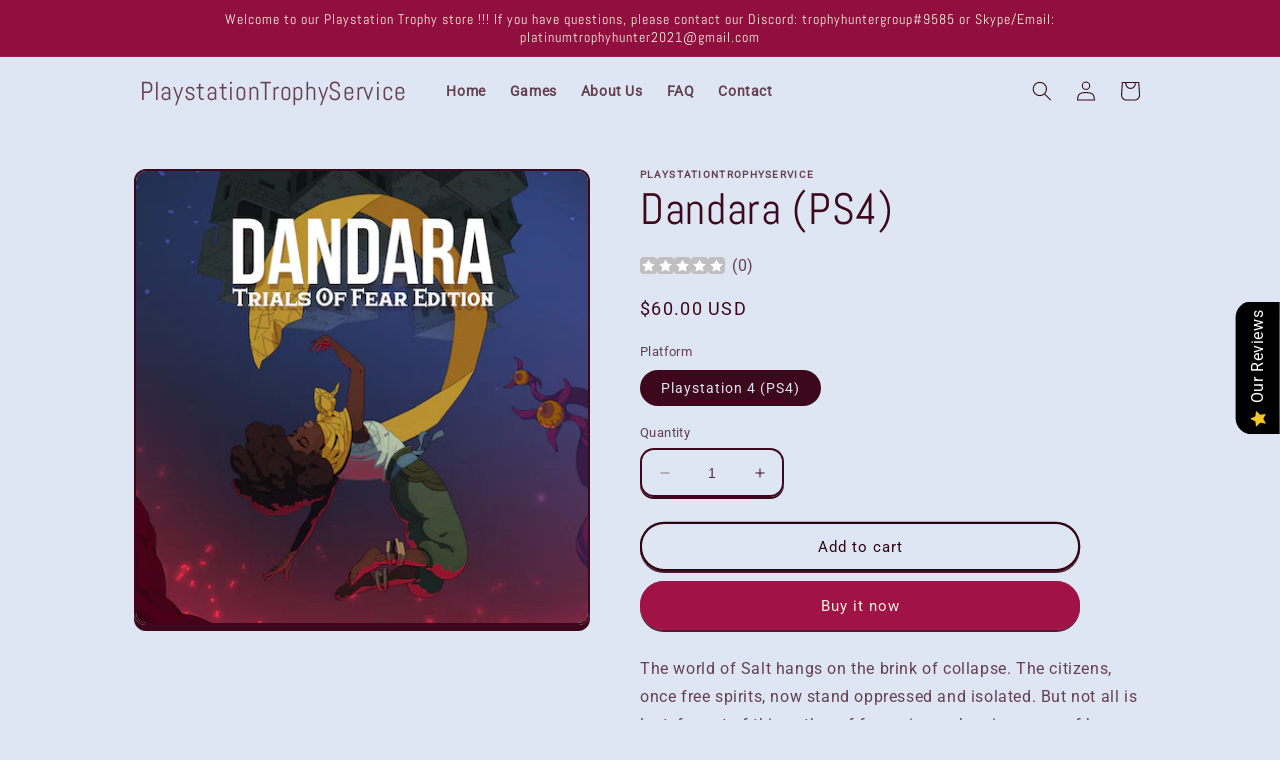

--- FILE ---
content_type: text/html; charset=utf-8
request_url: https://playstationtrophyshop.com/products/dandara-ps4
body_size: 31161
content:
<!doctype html>
<html class="no-js" lang="en">
  <head>
<!-- Preorder Panda Pixel start-->
<script async src='https://pre.bossapps.co/js/script?shop=playstationtrophyservice.myshopify.com'></script>
<!-- Preorder Panda Pixel ended-->





    <meta name="google-site-verification" content="9Zn2aX0NR7nnVd8W1HVQMRosh-wDwLc0iFkMG1gZAmw" />
    <meta charset="utf-8">
    <meta http-equiv="X-UA-Compatible" content="IE=edge">
    <meta name="viewport" content="width=device-width,initial-scale=1">
    <meta name="theme-color" content="">
    <link rel="canonical" href="https://playstationtrophyshop.com/products/dandara-ps4">
    <link rel="preconnect" href="https://cdn.shopify.com" crossorigin><link rel="icon" type="image/png" href="//playstationtrophyshop.com/cdn/shop/files/Logo.png?crop=center&height=32&v=1680873468&width=32"><link rel="preconnect" href="https://fonts.shopifycdn.com" crossorigin><!-- Air Reviews Script -->
 

    
    
    
    
  










<script>
  const AIR_REVIEWS = {};
  AIR_REVIEWS.product = {"id":8414214488385,"title":"Dandara (PS4)","handle":"dandara-ps4","description":"\u003cspan data-mce-fragment=\"1\"\u003eThe world of Salt hangs on the brink of collapse. The citizens, once free spirits, now stand oppressed and isolated. But not all is lost, for out of this aether of fear arises a heroine, a ray of hope. Her name is Dandara.\u003c\/span\u003e\u003cbr data-mce-fragment=\"1\"\u003e\u003cbr data-mce-fragment=\"1\"\u003e\u003cspan data-mce-fragment=\"1\"\u003eWelcome to a unique 2D metroidvania platformer full of mystical creatures and boundless exploration. Defy gravity as you jump across floors, walls, and ceilings alike. Discover the mysteries and secrets hidden throughout the world of Salt and its diverse array of characters. Empower Dandara for combat and survival against enemies bent on oppression.\u003c\/span\u003e\u003cbr data-mce-fragment=\"1\"\u003e\u003cbr data-mce-fragment=\"1\"\u003e\u003cspan data-mce-fragment=\"1\"\u003eAwaken, Dandara, to bring freedom and balance to this directionless world.\u003c\/span\u003e","published_at":"2023-07-05T09:07:24-04:00","created_at":"2023-07-05T09:07:24-04:00","vendor":"PlaystationTrophyService","type":"","tags":["Full"],"price":6000,"price_min":6000,"price_max":6000,"available":true,"price_varies":false,"compare_at_price":null,"compare_at_price_min":0,"compare_at_price_max":0,"compare_at_price_varies":false,"variants":[{"id":45514073637185,"title":"Playstation 4 (PS4)","option1":"Playstation 4 (PS4)","option2":null,"option3":null,"sku":"","requires_shipping":false,"taxable":false,"featured_image":null,"available":true,"name":"Dandara (PS4) - Playstation 4 (PS4)","public_title":"Playstation 4 (PS4)","options":["Playstation 4 (PS4)"],"price":6000,"weight":0,"compare_at_price":null,"inventory_management":"shopify","barcode":"","requires_selling_plan":false,"selling_plan_allocations":[]}],"images":["\/\/playstationtrophyshop.com\/cdn\/shop\/files\/0ofgAENh60WjZJF7xr2y23qo.webp?v=1688562445"],"featured_image":"\/\/playstationtrophyshop.com\/cdn\/shop\/files\/0ofgAENh60WjZJF7xr2y23qo.webp?v=1688562445","options":["Platform"],"media":[{"alt":null,"id":34200006984001,"position":1,"preview_image":{"aspect_ratio":1.0,"height":444,"width":444,"src":"\/\/playstationtrophyshop.com\/cdn\/shop\/files\/0ofgAENh60WjZJF7xr2y23qo.webp?v=1688562445"},"aspect_ratio":1.0,"height":444,"media_type":"image","src":"\/\/playstationtrophyshop.com\/cdn\/shop\/files\/0ofgAENh60WjZJF7xr2y23qo.webp?v=1688562445","width":444}],"requires_selling_plan":false,"selling_plan_groups":[],"content":"\u003cspan data-mce-fragment=\"1\"\u003eThe world of Salt hangs on the brink of collapse. The citizens, once free spirits, now stand oppressed and isolated. But not all is lost, for out of this aether of fear arises a heroine, a ray of hope. Her name is Dandara.\u003c\/span\u003e\u003cbr data-mce-fragment=\"1\"\u003e\u003cbr data-mce-fragment=\"1\"\u003e\u003cspan data-mce-fragment=\"1\"\u003eWelcome to a unique 2D metroidvania platformer full of mystical creatures and boundless exploration. Defy gravity as you jump across floors, walls, and ceilings alike. Discover the mysteries and secrets hidden throughout the world of Salt and its diverse array of characters. Empower Dandara for combat and survival against enemies bent on oppression.\u003c\/span\u003e\u003cbr data-mce-fragment=\"1\"\u003e\u003cbr data-mce-fragment=\"1\"\u003e\u003cspan data-mce-fragment=\"1\"\u003eAwaken, Dandara, to bring freedom and balance to this directionless world.\u003c\/span\u003e"};
  AIR_REVIEWS.template = "product";
  AIR_REVIEWS.collections = [];
  AIR_REVIEWS.collectionsName = [];
  AIR_REVIEWS.customer = {
    id: null,
    email: null,
    first_name: null,
    last_name: null,
  };
  
  AIR_REVIEWS.collections.push(`454113362241`);
  AIR_REVIEWS.collectionsName.push(`All Games`);
  
  AIR_REVIEWS.branding = true;
  AIR_REVIEWS.appBlock = true;
  AIR_REVIEWS.shopData = false;
  AIR_REVIEWS.settings = {"allReviewBlock":{"bgColor":"#ffffff","heading":"All reviews page","hideProductThumbnails":"false","maxReview":"20","onlyMedia":"false","onlyPositive":"false","selectedProduct":"","summaryBgColor":"#f8f8f8","useSimpleSummary":"false"},"createdAt":"2023-06-02T04:18:54.579Z","shopDomain":"playstationtrophyservice.myshopify.com","shopId":"YXVMUwj23f4GcL4kwG1M","reviewCarouselWidget":{"customPositionHomeDirection":"after","customPositionCatalog":"","showPreview":true,"customPositionProductDirection":"after","carouselHeadingColor":"#000000","carouselMinimumRating":"all-reviews","carouselHeading":"See what our customers said","customPositionProduct":"","customPositionHome":"","enableCarousel":true,"customPositionCatalogDirection":"after"},"reviewPop":{"minimumRating":"all-reviews","includedPages":"","emptyImageCustom":"","pageShow":["collection-page","product-page"],"excludedPages":"","showOnMobile":true,"emptyImage":"https://imgur.com/uw78kAx.png","showOnDesktop":true,"desktopPosition":"desktop-bottom-left","enabled":false,"mobilePosition":"mobile-bottom-right","customCss":""},"reviewWidget":{"customPositionCatalog":"","floatBtnIconCustom":"","showPreview":false,"enableStarRating":true,"showCatalogPage":true,"customPositionCatalogDirection":"after","showOnMobile":true,"showOnHomePage":true,"showProductPage":true,"desktopPosition":"desktop-right","floatBtnBgColor":"#000000","hideNoStarRating":false,"minimumRating":"all-reviews","floatButtonLabel":"Our Reviews","customPositionProductDirection":"after","floatBtnIcon":"https://imgur.com/ttZVtaG.png","customPositionProduct":"","enableSidebar":true,"showOnDesktop":true,"floatBtnTextColor":"#FFFFFF","mobilePosition":"mobile-left","showOnProductList":true,"showProductPageBlock":true},"testimonialSettings":{"layout":"modern","autoNavigate":true,"autoNavigateInterval":10,"showOnDesktop":true,"showOnMobile":false,"testimonialsSource":"recentReviews","font":"Noto Sans","quoteIcon":"first","customerNameColor":"#303030","contentColor":"#303030","quoteIconColor":"#303030","backgroundColor":"#FFFFFF","borderColor":"#303030","selectedProducts":[],"selectedReviews":[],"maxRecentReviews":3,"enableTestimonial":false,"customCss":"","showReviewDate":false},"submitForm":{"designPreset":"submit-popup","backgroundColor":"#FFFFFF","textColor":"#202223","buttonColor":"#EDEDED","buttonTextColor":"#121212","validationsColor":"#D72C0D","cancelButtonColor":"#FFFFFF","cancelTextColor":"#202223","customCss":"","suggestKeywords5Star":[],"suggestKeywords4Star":[],"suggestKeywords3Star":[],"suggestKeywords2Star":[],"suggestKeywords1Star":[],"isUseDynamicQuestion":false},"reviewBlock":{"enabledVariant":false,"preset":0,"layout":"list","inlinePosition":"below-product","customPosition":".shopify-payment-button","customPositionDirection":"after","requiredName":true,"requiredEmail":false,"isPrioritizeImageReviews":false,"sortingDefault":"recent","hasPolicy":true,"policy":"By submitting, I acknowledge the Privacy and that my reviews will be publicly posted and shared online","submitButtonColor":"#166CE1","submitTextColor":"#ffffff","advancedSetting":true,"starColorType":"single-color","fiveStarColor":"#16A086","fourStarColor":"#27AE61","threeStarColor":"#F1C40F","twoStarColor":"#E67F22","oneStarColor":"#E84C3D","emptyStarColor":"#BFBFBF","singleStarColor":"#16A086","dateFormat":"mm_dd_yyyy","summaryButton":"Write a review","primaryColor":"#121212","secondaryColor":"#383838","headingColor":"#000000","backgroundColor":"#EDEDED","designPreset":"modern","boxBackgroundColor":"#FFFFFF","customerNameColor":"#202223","contentColor":"#6D7175","cardBackgroundColor":"#FFFFFF","isHideSummaryWhenNoReview":false,"buttonBorderRadius":4,"font":"Roboto","customCss":".AirReviews-Blocks__LayoutList {\n    background-color: transparent !important;\n}\n.AirReviews-Blocks {\n    box-shadow: 0 2px 8px #88888878 !important;\n}","starIconType":"trustpilot","isEnableBadge":true,"badgeColor":"#2C6ECB","badgeIconType":"badge-circle","displayBadge":"after-customer-name","shopLogoNotify":"","storeLogo":"","isShowBadgeText":true,"defaultSort":"10","formatCustomerName":"initials","styleAvatar":"gradient","cardSizeCarousel":"310","mediaPositionCarousel":"top","showNavigationCarousel":false,"themeId":"","replaceAliexpressShopperText":false,"mobileGridColumnsCount":1,"enableCustomHoverColor":false,"summaryTextColor":"#121212","isShowHelpful":false,"displayHelpful":"everyone","appearanceHelpful":"only-helpful","likedColor":"#2C6ECB","dislikedColor":"#CB2C2C","likeDefaultColor":"#BEBEBE","dislikeDefaultColor":"#BEBEBE","isHelpfulInBox":true,"isHelpfulInCarousel":false,"isHelpfulInSidebar":false,"buttonTextColor":"#121212","id":0,"summaryHeading":"Feedback","buttonBackgroundColor":"#EDEDED","styleShopLogo":"default_shop_logo"},"generalSetting":{"amzRatingOption":"positive","sortOption":"sortlarest@feedback","isUsingPresetV2":true,"isTrashFeatureEnabled":false,"isInfiniteScrollingBlockAll":false,"enableGGTopQuality":false,"eligibility":"everyone","amzReviewerOption":"all_reviews","shopeeSortOption":"default","photoOption":"all","positionGGTopQuality":"","cjdPhotoOption":"all","enableUGCContent":false,"deleteAfterDays":15,"autoSubmitPublish":"all","hideReviewDate":"","enableCountryFlag":false,"amzPhotoOption":"all_contents","maxReviewImport":"20","hideProductDetailOnSeeMore":false,"cjdRatingOption":"5 star","amzSortOption":"recent","shopeeRatingOption":"all_stars","enableTrashReview":false,"autoTranslate":"english","enableAggregateRating":true,"cjdSortOption":"sortlarest@feedback","ratingOption":"All positive","shopeePhotoOption":"all_contents","isRtlStore":false},"allReviewsPage":[{"firstName":"Kio Barret","lastName":"","images":[],"rate":5,"content":"Super impressed with how quick and smooth the process was. Highly recommend for anyone looking to finish tough games","variants":[],"first_name":"Kio Barret","last_name":"","shopDomain":"playstationtrophyservice.myshopify.com","products":[{"image":"https://cdn.shopify.com/s/files/1/0744/3185/6961/files/elden.jpg?v=1748576895","productLink":"https://playstationtrophyservice.myshopify.com/products/elden-ring-nightreign-ps4-ps5-not-selling-game-disc","title":"ELDEN RING NIGHTREIGN (PS4/PS5) - NOT SELLING GAME DISC","handle":"elden-ring-nightreign-ps4-ps5-not-selling-game-disc"}],"productIds":[9941302706497],"verifyBuyer":false,"countryCode":"US","helpful":0,"notHelpful":0,"hasImages":false,"source":"Writed by customer","pinned":false,"status":"approved","createdAt":"2025-06-27T02:20:06.194Z","verified":true,"isFeatured":true,"id":"pbefIYQZdAzxb1gXcW6i","isProductExists":true,"statusBeforeTrash":"disapproved","product":{"image":"https://cdn.shopify.com/s/files/1/0744/3185/6961/files/elden.jpg?v=1748576895","productLink":"https://playstationtrophyservice.myshopify.com/products/elden-ring-nightreign-ps4-ps5-not-selling-game-disc","title":"ELDEN RING NIGHTREIGN (PS4/PS5) - NOT SELLING GAME DISC","handle":"elden-ring-nightreign-ps4-ps5-not-selling-game-disc"},"productId":9941302706497},{"firstName":"josh","lastName":"almen","images":[],"rate":5,"content":"Worked worderfully only had rot mode and they made it easy and even gave me a discount with it only being 1 trophy to get.","variants":[],"id":"ykC6haCTNZ9qtQhwYKDU","first_name":"josh","last_name":"almen","shopDomain":"playstationtrophyservice.myshopify.com","products":[{"image":"https://cdn.shopify.com/s/files/1/0744/3185/6961/files/senua_s.jpg?v=1755450383","productLink":"https://playstationtrophyservice.myshopify.com/products/senuas-saga-hellblade-ii-ps5-not-selling-game-disc","title":"Senua's Saga: Hellblade II (PS5) - NOT SELLING GAME DISC","handle":"senuas-saga-hellblade-ii-ps5-not-selling-game-disc"}],"productIds":[9995497537857],"verifyBuyer":false,"countryCode":"US","helpful":0,"notHelpful":0,"hasImages":false,"verified":false,"source":"Writed by customer","pinned":false,"isFeatured":false,"status":"approved","createdAt":"2026-01-13T18:22:52.576Z","isProductExists":true,"statusBeforeTrash":"disapproved","product":{"image":"https://cdn.shopify.com/s/files/1/0744/3185/6961/files/senua_s.jpg?v=1755450383","productLink":"https://playstationtrophyservice.myshopify.com/products/senuas-saga-hellblade-ii-ps5-not-selling-game-disc","title":"Senua's Saga: Hellblade II (PS5) - NOT SELLING GAME DISC","handle":"senuas-saga-hellblade-ii-ps5-not-selling-game-disc"},"productId":9995497537857},{"shopDomain":"playstationtrophyservice.myshopify.com","lastName":"","rate":5,"notHelpful":0,"verifyBuyer":false,"last_name":"","status":"approved","images":[],"pinned":false,"firstName":"JJ","countryCode":"US","productIds":[10031725936961],"hasImages":false,"helpful":0,"isFeatured":false,"source":"Written by guest","products":[{"image":"https://cdn.shopify.com/s/files/1/0744/3185/6961/files/b6.jpg?v=1760232798","productLink":"https://playstationtrophyservice.myshopify.com/products/battlefield™-6-ps5-not-selling-game-disc","title":"Battlefield™ 6 (PS5) - NOT SELLING GAME DISC","handle":"battlefield™-6-ps5-not-selling-game-disc"}],"first_name":"JJ","content":"One of the best trophy services group out there. They gave me a reasonable price for clean up. Thank you again","createdAt":"2026-01-10T04:10:13.442Z","variants":[],"verified":true,"id":"GJRiCySArSBluilZ5g1C","isProductExists":true,"statusBeforeTrash":"disapproved","product":{"image":"https://cdn.shopify.com/s/files/1/0744/3185/6961/files/b6.jpg?v=1760232798","productLink":"https://playstationtrophyservice.myshopify.com/products/battlefield™-6-ps5-not-selling-game-disc","title":"Battlefield™ 6 (PS5) - NOT SELLING GAME DISC","handle":"battlefield™-6-ps5-not-selling-game-disc"},"productId":10031725936961},{"variants":[],"lastName":"","hasImages":false,"helpful":0,"isFeatured":false,"content":"Quick and excellent service. Thanos was an incredible player who helped me complete many games. Highly recommended for all trophy hunters","verifyBuyer":false,"notHelpful":0,"images":[],"first_name":"Peter S","source":"Written by guest","status":"approved","pinned":false,"createdAt":"2026-01-04T01:51:36.115Z","productIds":[10074331218241],"shopDomain":"playstationtrophyservice.myshopify.com","countryCode":"US","products":[{"image":"https://cdn.shopify.com/s/files/1/0744/3185/6961/files/lego-horizon.jpg?v=1764818161","productLink":"https://playstationtrophyservice.myshopify.com/products/lego-horizon-adventures-ps5-not-selling-game-disc","title":"Lego Horizon Adventures (PS5) - NOT SELLING GAME DISC","handle":"lego-horizon-adventures-ps5-not-selling-game-disc"}],"rate":5,"firstName":"Peter S","last_name":"","verified":true,"id":"YzQaAZsPgVluVV1pJLiL","isProductExists":true,"statusBeforeTrash":"disapproved","product":{"image":"https://cdn.shopify.com/s/files/1/0744/3185/6961/files/lego-horizon.jpg?v=1764818161","productLink":"https://playstationtrophyservice.myshopify.com/products/lego-horizon-adventures-ps5-not-selling-game-disc","title":"Lego Horizon Adventures (PS5) - NOT SELLING GAME DISC","handle":"lego-horizon-adventures-ps5-not-selling-game-disc"},"productId":10074331218241},{"isFeatured":false,"last_name":"","status":"approved","countryCode":"US","verifyBuyer":false,"rate":5,"products":[{"image":"https://cdn.shopify.com/s/files/1/0744/3185/6961/files/gears.jpg?v=1756222780","productLink":"https://playstationtrophyservice.myshopify.com/products/gears-of-war-reloaded-ps5-not-selling-game-disc","title":"Gears of War: Reloaded (PS5) - NOT SELLING GAME DISC","handle":"gears-of-war-reloaded-ps5-not-selling-game-disc"}],"notHelpful":0,"images":[],"hasImages":false,"content":"Thank you. The service was completed on time and in a timely manner. I will definitely be coming back with another order","shopDomain":"playstationtrophyservice.myshopify.com","createdAt":"2026-01-04T01:01:53.407Z","first_name":"Luat P","productIds":[9999654388033],"pinned":false,"source":"Written by guest","helpful":0,"variants":[],"firstName":"Luat P","lastName":"","verified":true,"id":"OobdznZLJ2KmwPT70cVQ","isProductExists":true,"statusBeforeTrash":"disapproved","product":{"image":"https://cdn.shopify.com/s/files/1/0744/3185/6961/files/gears.jpg?v=1756222780","productLink":"https://playstationtrophyservice.myshopify.com/products/gears-of-war-reloaded-ps5-not-selling-game-disc","title":"Gears of War: Reloaded (PS5) - NOT SELLING GAME DISC","handle":"gears-of-war-reloaded-ps5-not-selling-game-disc"},"productId":9999654388033},{"lastName":"","source":"Written by guest","firstName":"Sebastian","images":[],"content":"They did an amazing job with Red Dead Redemption platinum. Everything was completed on time and my account was 100% safe. Very professional service.","helpful":0,"notHelpful":0,"last_name":"","variants":[],"status":"approved","verifyBuyer":false,"rate":5,"hasImages":false,"isFeatured":false,"countryCode":"US","pinned":false,"productIds":[10080448250177],"products":[{"image":"https://cdn.shopify.com/s/files/1/0744/3185/6961/files/rdr.jpg?v=1765158173","productLink":"https://playstationtrophyservice.myshopify.com/products/red-dead-redemption-ps4-ps5-not-selling-game-disc","title":"Red Dead Redemption (PS4/PS5) - NOT SELLING GAME DISC","handle":"red-dead-redemption-ps4-ps5-not-selling-game-disc"}],"shopDomain":"playstationtrophyservice.myshopify.com","createdAt":"2025-12-22T05:00:12.328Z","first_name":"Sebastian","verified":true,"id":"wwFZcNbj219FAhmArx9K","isProductExists":true,"statusBeforeTrash":"disapproved","product":{"image":"https://cdn.shopify.com/s/files/1/0744/3185/6961/files/rdr.jpg?v=1765158173","productLink":"https://playstationtrophyservice.myshopify.com/products/red-dead-redemption-ps4-ps5-not-selling-game-disc","title":"Red Dead Redemption (PS4/PS5) - NOT SELLING GAME DISC","handle":"red-dead-redemption-ps4-ps5-not-selling-game-disc"},"productId":10080448250177},{"firstName":"Josh","lastName":"","images":[],"rate":5,"content":"Thanks for your help on this. Fast service and saved me from doing multiple playthroughs","variants":[],"first_name":"Josh","last_name":"","shopDomain":"playstationtrophyservice.myshopify.com","products":[{"image":"https://cdn.shopify.com/s/files/1/0744/3185/6961/files/ln3.jpg?v=1760091893","productLink":"https://playstationtrophyservice.myshopify.com/products/little-nightmares-iii-ps4-ps5-not-selling-game-disc","title":"Little Nightmares III (PS4/PS5) - NOT SELLING GAME DISC","handle":"little-nightmares-iii-ps4-ps5-not-selling-game-disc"}],"productIds":[10031033155905],"verifyBuyer":false,"countryCode":"US","helpful":0,"notHelpful":0,"hasImages":false,"source":"Writed by customer","pinned":false,"isFeatured":false,"status":"approved","createdAt":"2025-12-05T22:51:38.796Z","verified":true,"id":"rfB9b2CHe3mLGLXBVUtO","isProductExists":true,"statusBeforeTrash":"disapproved","product":{"image":"https://cdn.shopify.com/s/files/1/0744/3185/6961/files/ln3.jpg?v=1760091893","productLink":"https://playstationtrophyservice.myshopify.com/products/little-nightmares-iii-ps4-ps5-not-selling-game-disc","title":"Little Nightmares III (PS4/PS5) - NOT SELLING GAME DISC","handle":"little-nightmares-iii-ps4-ps5-not-selling-game-disc"},"productId":10031033155905},{"firstName":"Sebastian","lastName":"","images":[],"rate":5,"content":"Thank you so much for the quick turnaround. The service was excellent and completed in a timely manner","variants":[],"first_name":"Sebastian","last_name":"","shopDomain":"playstationtrophyservice.myshopify.com","products":[{"image":"https://cdn.shopify.com/s/files/1/0744/3185/6961/files/op7.jpg?v=1763349603","productLink":"https://playstationtrophyservice.myshopify.com/products/call-of-duty-black-ops-7-ps4-ps5-not-selling-game-disc","title":"Call of Duty: Black Ops 7 (PS4/PS5) - NOT SELLING GAME DISC","handle":"call-of-duty-black-ops-7-ps4-ps5-not-selling-game-disc"}],"productIds":[10059339137345],"verifyBuyer":false,"countryCode":"US","helpful":0,"notHelpful":0,"hasImages":false,"source":"Written by guest","pinned":false,"isFeatured":false,"status":"approved","createdAt":"2025-11-27T03:55:39.334Z","verified":true,"id":"uyZbtBvpfqqElfqdaUJ8","isProductExists":true,"statusBeforeTrash":"disapproved","product":{"image":"https://cdn.shopify.com/s/files/1/0744/3185/6961/files/op7.jpg?v=1763349603","productLink":"https://playstationtrophyservice.myshopify.com/products/call-of-duty-black-ops-7-ps4-ps5-not-selling-game-disc","title":"Call of Duty: Black Ops 7 (PS4/PS5) - NOT SELLING GAME DISC","handle":"call-of-duty-black-ops-7-ps4-ps5-not-selling-game-disc"},"productId":10059339137345},{"firstName":"Josh","lastName":"","images":[],"rate":5,"content":"Great service and amazing price for the the requirements needed","variants":[],"first_name":"Josh","last_name":"","shopDomain":"playstationtrophyservice.myshopify.com","products":[{"image":"https://cdn.shopify.com/s/files/1/0744/3185/6961/files/gears.jpg?v=1756222780","productLink":"https://playstationtrophyservice.myshopify.com/products/gears-of-war-reloaded-ps5-not-selling-game-disc","title":"Gears of War: Reloaded (PS5) - NOT SELLING GAME DISC","handle":"gears-of-war-reloaded-ps5-not-selling-game-disc"}],"productIds":[9999654388033],"verifyBuyer":false,"countryCode":"US","helpful":0,"notHelpful":0,"hasImages":false,"source":"Writed by customer","pinned":false,"isFeatured":false,"status":"approved","createdAt":"2025-11-17T22:40:00.396Z","verified":true,"id":"8gd31vbE6QBAcTttbmvu","isProductExists":true,"statusBeforeTrash":"disapproved","product":{"image":"https://cdn.shopify.com/s/files/1/0744/3185/6961/files/gears.jpg?v=1756222780","productLink":"https://playstationtrophyservice.myshopify.com/products/gears-of-war-reloaded-ps5-not-selling-game-disc","title":"Gears of War: Reloaded (PS5) - NOT SELLING GAME DISC","handle":"gears-of-war-reloaded-ps5-not-selling-game-disc"},"productId":9999654388033},{"firstName":"Cody","lastName":"","images":[],"rate":5,"content":"Great service and communication","variants":[],"first_name":"Cody","last_name":"","shopDomain":"playstationtrophyservice.myshopify.com","products":[{"image":"https://cdn.shopify.com/s/files/1/0744/3185/6961/files/yotei.jpg?v=1759376240","productLink":"https://playstationtrophyservice.myshopify.com/products/ghost-of-yotei-ps5-not-selling-game-disc","title":"Ghost of Yōtei (PS5) - NOT SELLING GAME DISC","handle":"ghost-of-yotei-ps5-not-selling-game-disc"}],"productIds":[10026201514305],"verifyBuyer":false,"countryCode":"US","helpful":0,"notHelpful":0,"hasImages":false,"source":"Writed by customer","pinned":false,"isFeatured":false,"status":"approved","createdAt":"2025-10-24T23:14:39.490Z","verified":true,"id":"O4RpS8TjextkUPhCt9Zd","isProductExists":true,"statusBeforeTrash":"disapproved","product":{"image":"https://cdn.shopify.com/s/files/1/0744/3185/6961/files/yotei.jpg?v=1759376240","productLink":"https://playstationtrophyservice.myshopify.com/products/ghost-of-yotei-ps5-not-selling-game-disc","title":"Ghost of Yōtei (PS5) - NOT SELLING GAME DISC","handle":"ghost-of-yotei-ps5-not-selling-game-disc"},"productId":10026201514305},{"firstName":"Joshua","lastName":"Wiberg","images":[],"rate":5,"content":"Thanks for getting the last few trophies I had left!","variants":[],"id":"fqMKqtRyvP8sRB9fSufU","first_name":"Joshua","last_name":"Wiberg","shopDomain":"playstationtrophyservice.myshopify.com","products":[{"image":"https://cdn.shopify.com/s/files/1/0744/3185/6961/products/eQpOV9G3oeGQFMQmsfnwlSciTbsuS3uX_15b7f293-f9e5-4e4d-b657-cc3275a56fc9.webp?v=1681053712","productLink":"https://playstationtrophyservice.myshopify.com/products/kingdom-hearts-0-2-birth-by-sleep-a-fragmentary-passage-ps4","title":"Kingdom Hearts 0.2 Birth by Sleep: A Fragmentary Passage (PS4) - NOT SELLING GAME DISC","handle":"kingdom-hearts-0-2-birth-by-sleep-a-fragmentary-passage-ps4"}],"productIds":[8230152044865],"verifyBuyer":true,"countryCode":"US","helpful":0,"notHelpful":0,"hasImages":false,"source":"Writed by customer","pinned":false,"isFeatured":false,"status":"approved","createdAt":"2025-10-21T22:10:13.397Z","verified":true,"isProductExists":true,"statusBeforeTrash":"disapproved","product":{"image":"https://cdn.shopify.com/s/files/1/0744/3185/6961/products/eQpOV9G3oeGQFMQmsfnwlSciTbsuS3uX_15b7f293-f9e5-4e4d-b657-cc3275a56fc9.webp?v=1681053712","productLink":"https://playstationtrophyservice.myshopify.com/products/kingdom-hearts-0-2-birth-by-sleep-a-fragmentary-passage-ps4","title":"Kingdom Hearts 0.2 Birth by Sleep: A Fragmentary Passage (PS4) - NOT SELLING GAME DISC","handle":"kingdom-hearts-0-2-birth-by-sleep-a-fragmentary-passage-ps4"},"productId":8230152044865},{"firstName":"Joshua","lastName":"Wiberg","images":[],"rate":5,"content":"Thanks so much for the help in getting the grinding trophies I had left","variants":[],"id":"TUGlGnTqUmLzq9MHOzlf","first_name":"Joshua","last_name":"Wiberg","shopDomain":"playstationtrophyservice.myshopify.com","products":[{"image":"https://cdn.shopify.com/s/files/1/0744/3185/6961/products/op.webp?v=1681127237","productLink":"https://playstationtrophyservice.myshopify.com/products/one-piece-pirate-warriors-3-ps4","title":"One Piece: Pirate Warriors 3 (PS4) - NOT SELLING GAME DISC","handle":"one-piece-pirate-warriors-3-ps4"}],"productIds":[8231328710977],"verifyBuyer":true,"countryCode":"US","helpful":0,"notHelpful":0,"hasImages":false,"source":"Writed by customer","pinned":false,"isFeatured":false,"status":"approved","createdAt":"2025-10-21T22:09:30.712Z","verified":true,"isProductExists":true,"statusBeforeTrash":"disapproved","product":{"image":"https://cdn.shopify.com/s/files/1/0744/3185/6961/products/op.webp?v=1681127237","productLink":"https://playstationtrophyservice.myshopify.com/products/one-piece-pirate-warriors-3-ps4","title":"One Piece: Pirate Warriors 3 (PS4) - NOT SELLING GAME DISC","handle":"one-piece-pirate-warriors-3-ps4"},"productId":8231328710977},{"firstName":"Joshua","lastName":"Wiberg","images":[],"rate":5,"content":"Cheap and efficient. Thanks for cleaning my list up","variants":[],"id":"Mn1ukgyDK2Y5lAnm2zEA","first_name":"Joshua","last_name":"Wiberg","shopDomain":"playstationtrophyservice.myshopify.com","products":[{"image":"https://cdn.shopify.com/s/files/1/0744/3185/6961/products/I79Gd1jaaQAsEPukqT9VShmfl4iiI6xh.webp?v=1681566383","productLink":"https://playstationtrophyservice.myshopify.com/products/the-wolf-among-us-ps4","title":"The Wolf Among Us (PS4) - NOT SELLING GAME DISC","handle":"the-wolf-among-us-ps4"}],"productIds":[8243373670721],"verifyBuyer":true,"countryCode":"US","helpful":0,"notHelpful":0,"hasImages":false,"source":"Writed by customer","pinned":false,"isFeatured":false,"status":"approved","createdAt":"2025-10-21T22:08:56.129Z","verified":true,"isProductExists":true,"statusBeforeTrash":"disapproved","product":{"image":"https://cdn.shopify.com/s/files/1/0744/3185/6961/products/I79Gd1jaaQAsEPukqT9VShmfl4iiI6xh.webp?v=1681566383","productLink":"https://playstationtrophyservice.myshopify.com/products/the-wolf-among-us-ps4","title":"The Wolf Among Us (PS4) - NOT SELLING GAME DISC","handle":"the-wolf-among-us-ps4"},"productId":8243373670721},{"firstName":"Joshua","lastName":"Wiberg","images":[],"rate":5,"content":"Great price and timeliness","variants":[],"id":"JaaVPqeycLg10qOm5ngP","first_name":"Joshua","last_name":"Wiberg","shopDomain":"playstationtrophyservice.myshopify.com","products":[{"image":"https://cdn.shopify.com/s/files/1/0744/3185/6961/files/senua_s.jpg?v=1755450383","productLink":"https://playstationtrophyservice.myshopify.com/products/senuas-saga-hellblade-ii-ps5-not-selling-game-disc","title":"Senua's Saga: Hellblade II (PS5) - NOT SELLING GAME DISC","handle":"senuas-saga-hellblade-ii-ps5-not-selling-game-disc"}],"productIds":[9995497537857],"verifyBuyer":true,"countryCode":"US","helpful":0,"notHelpful":0,"hasImages":false,"source":"Writed by customer","pinned":false,"isFeatured":false,"status":"approved","createdAt":"2025-10-21T22:08:11.703Z","verified":true,"isProductExists":true,"statusBeforeTrash":"disapproved","product":{"image":"https://cdn.shopify.com/s/files/1/0744/3185/6961/files/senua_s.jpg?v=1755450383","productLink":"https://playstationtrophyservice.myshopify.com/products/senuas-saga-hellblade-ii-ps5-not-selling-game-disc","title":"Senua's Saga: Hellblade II (PS5) - NOT SELLING GAME DISC","handle":"senuas-saga-hellblade-ii-ps5-not-selling-game-disc"},"productId":9995497537857},{"firstName":"Martin samuel ","lastName":"","images":[],"rate":5,"content":"Merci beaucoup","variants":[],"first_name":"Martin samuel ","last_name":"","shopDomain":"playstationtrophyservice.myshopify.com","products":[{"image":"https://cdn.shopify.com/s/files/1/0744/3185/6961/files/persia.jpg?v=1758260392","productLink":"https://playstationtrophyservice.myshopify.com/products/the-rogue-prince-of-persia-ps5-not-selling-game-disc","title":"The Rogue Prince of Persia (PS5) - NOT SELLING GAME DISC","handle":"the-rogue-prince-of-persia-ps5-not-selling-game-disc"}],"productIds":[10016770818369],"verifyBuyer":false,"countryCode":"FR","helpful":0,"notHelpful":0,"hasImages":false,"source":"Written by guest","pinned":false,"isFeatured":false,"status":"approved","createdAt":"2025-09-26T15:30:05.397Z","verified":true,"id":"PeXWyPyQL4VwKasGU3x8","isProductExists":true,"statusBeforeTrash":"disapproved","product":{"image":"https://cdn.shopify.com/s/files/1/0744/3185/6961/files/persia.jpg?v=1758260392","productLink":"https://playstationtrophyservice.myshopify.com/products/the-rogue-prince-of-persia-ps5-not-selling-game-disc","title":"The Rogue Prince of Persia (PS5) - NOT SELLING GAME DISC","handle":"the-rogue-prince-of-persia-ps5-not-selling-game-disc"},"productId":10016770818369},{"firstName":"Colin Regime","lastName":"","images":[],"rate":5,"content":"I have used their service multiple times and never had any issues. Orders are always completed on time at a reasonable price. Thank you","variants":[],"first_name":"Colin Regime","last_name":"","shopDomain":"playstationtrophyservice.myshopify.com","products":[{"image":"https://cdn.shopify.com/s/files/1/0744/3185/6961/files/gears.jpg?v=1756222780","productLink":"https://playstationtrophyservice.myshopify.com/products/gears-of-war-reloaded-ps5-not-selling-game-disc","title":"Gears of War: Reloaded (PS5) - NOT SELLING GAME DISC","handle":"gears-of-war-reloaded-ps5-not-selling-game-disc"}],"productIds":[9999654388033],"verifyBuyer":false,"countryCode":"US","helpful":0,"notHelpful":0,"hasImages":false,"verified":false,"source":"Written by guest","pinned":false,"isFeatured":false,"status":"approved","createdAt":"2025-09-18T01:18:04.089Z","id":"urGFYzFIlPBhU6GLRuK2","isProductExists":true,"statusBeforeTrash":"disapproved","product":{"image":"https://cdn.shopify.com/s/files/1/0744/3185/6961/files/gears.jpg?v=1756222780","productLink":"https://playstationtrophyservice.myshopify.com/products/gears-of-war-reloaded-ps5-not-selling-game-disc","title":"Gears of War: Reloaded (PS5) - NOT SELLING GAME DISC","handle":"gears-of-war-reloaded-ps5-not-selling-game-disc"},"productId":9999654388033},{"firstName":"Josh","lastName":"","images":[],"rate":5,"content":"Extremely fast and such a great price","variants":[],"first_name":"Josh","last_name":"","shopDomain":"playstationtrophyservice.myshopify.com","products":[{"image":"https://cdn.shopify.com/s/files/1/0744/3185/6961/files/metal.jpg?v=1756206147","productLink":"https://playstationtrophyservice.myshopify.com/products/metal-gear-solid-3-delta-snake-eater-ps5-not-selling-game-disc","title":"Metal Gear Solid 3 Delta: Snake Eater (PS5) - NOT SELLING GAME DISC","handle":"metal-gear-solid-3-delta-snake-eater-ps5-not-selling-game-disc"}],"productIds":[9999414952257],"verifyBuyer":false,"countryCode":"US","helpful":0,"notHelpful":0,"hasImages":false,"verified":false,"source":"Writed by customer","pinned":false,"isFeatured":false,"status":"approved","createdAt":"2025-09-13T18:28:12.253Z","id":"FWdoDPHEiVH0ls56Qypw","isProductExists":true,"statusBeforeTrash":"disapproved","product":{"image":"https://cdn.shopify.com/s/files/1/0744/3185/6961/files/metal.jpg?v=1756206147","productLink":"https://playstationtrophyservice.myshopify.com/products/metal-gear-solid-3-delta-snake-eater-ps5-not-selling-game-disc","title":"Metal Gear Solid 3 Delta: Snake Eater (PS5) - NOT SELLING GAME DISC","handle":"metal-gear-solid-3-delta-snake-eater-ps5-not-selling-game-disc"},"productId":9999414952257},{"firstName":"Martin Samuel ","lastName":"","images":[],"rate":5,"content":"Merci beaucoup","variants":[],"first_name":"Martin Samuel ","last_name":"","shopDomain":"playstationtrophyservice.myshopify.com","products":[{"image":"https://cdn.shopify.com/s/files/1/0744/3185/6961/files/hell_7b211696-9367-4942-803a-4c9516978361.jpg?v=1756956223","productLink":"https://playstationtrophyservice.myshopify.com/products/hell-is-us-ps5-not-selling-game-disc","title":"Hell is Us (PS5) - NOT SELLING GAME DISC","handle":"hell-is-us-ps5-not-selling-game-disc"}],"productIds":[10005097644353],"verifyBuyer":false,"countryCode":"FR","helpful":0,"notHelpful":0,"hasImages":false,"verified":false,"source":"Written by guest","pinned":false,"isFeatured":false,"status":"approved","createdAt":"2025-09-12T14:26:39.752Z","id":"d78JJnI2O45dt4vqAfEC","isProductExists":true,"statusBeforeTrash":"disapproved","product":{"image":"https://cdn.shopify.com/s/files/1/0744/3185/6961/files/hell_7b211696-9367-4942-803a-4c9516978361.jpg?v=1756956223","productLink":"https://playstationtrophyservice.myshopify.com/products/hell-is-us-ps5-not-selling-game-disc","title":"Hell is Us (PS5) - NOT SELLING GAME DISC","handle":"hell-is-us-ps5-not-selling-game-disc"},"productId":10005097644353},{"firstName":"Kai B","lastName":"","images":[],"rate":5,"content":"This group service was amazing, they completed my order in less than 10 hours. Thank you so much","variants":[],"first_name":"Kai B","last_name":"","shopDomain":"playstationtrophyservice.myshopify.com","products":[{"image":"https://cdn.shopify.com/s/files/1/0744/3185/6961/files/metal.jpg?v=1756206147","productLink":"https://playstationtrophyservice.myshopify.com/products/metal-gear-solid-3-delta-snake-eater-ps5-not-selling-game-disc","title":"Metal Gear Solid 3 Delta: Snake Eater (PS5) - NOT SELLING GAME DISC","handle":"metal-gear-solid-3-delta-snake-eater-ps5-not-selling-game-disc"}],"productIds":[9999414952257],"verifyBuyer":false,"countryCode":"US","helpful":0,"notHelpful":0,"hasImages":false,"verified":false,"source":"Written by guest","pinned":false,"isFeatured":false,"status":"approved","createdAt":"2025-09-09T14:03:51.477Z","id":"wxWnQaEcJ8htidvTFwzL","isProductExists":true,"statusBeforeTrash":"disapproved","product":{"image":"https://cdn.shopify.com/s/files/1/0744/3185/6961/files/metal.jpg?v=1756206147","productLink":"https://playstationtrophyservice.myshopify.com/products/metal-gear-solid-3-delta-snake-eater-ps5-not-selling-game-disc","title":"Metal Gear Solid 3 Delta: Snake Eater (PS5) - NOT SELLING GAME DISC","handle":"metal-gear-solid-3-delta-snake-eater-ps5-not-selling-game-disc"},"productId":9999414952257},{"firstName":"Jarren D","lastName":"","images":[],"rate":5,"content":"The platinum trophy service was super quick and easy. Everything went smoothly and Im really happy with how fast it was done","variants":[],"first_name":"Jarren D","last_name":"","shopDomain":"playstationtrophyservice.myshopify.com","products":[{"image":"https://cdn.shopify.com/s/files/1/0744/3185/6961/files/hell_7b211696-9367-4942-803a-4c9516978361.jpg?v=1756956223","productLink":"https://playstationtrophyservice.myshopify.com/products/hell-is-us-ps5-not-selling-game-disc","title":"Hell is Us (PS5) - NOT SELLING GAME DISC","handle":"hell-is-us-ps5-not-selling-game-disc"}],"productIds":[10005097644353],"verifyBuyer":false,"countryCode":"US","helpful":0,"notHelpful":0,"hasImages":false,"verified":false,"source":"Written by guest","pinned":false,"isFeatured":false,"status":"approved","createdAt":"2025-09-09T04:57:01.469Z","id":"zNhIIKCa9u6OFBqdYAi8","isProductExists":true,"statusBeforeTrash":"disapproved","product":{"image":"https://cdn.shopify.com/s/files/1/0744/3185/6961/files/hell_7b211696-9367-4942-803a-4c9516978361.jpg?v=1756956223","productLink":"https://playstationtrophyservice.myshopify.com/products/hell-is-us-ps5-not-selling-game-disc","title":"Hell is Us (PS5) - NOT SELLING GAME DISC","handle":"hell-is-us-ps5-not-selling-game-disc"},"productId":10005097644353}],"popReviews":[{"firstName":"Kio Barret","lastName":"","images":[],"rate":5,"content":"Super impressed with how quick and smooth the process was. Highly recommend for anyone looking to finish tough games","variants":[],"first_name":"Kio Barret","last_name":"","shopDomain":"playstationtrophyservice.myshopify.com","products":[{"image":"https://cdn.shopify.com/s/files/1/0744/3185/6961/files/elden.jpg?v=1748576895","productLink":"https://playstationtrophyservice.myshopify.com/products/elden-ring-nightreign-ps4-ps5-not-selling-game-disc","title":"ELDEN RING NIGHTREIGN (PS4/PS5) - NOT SELLING GAME DISC","handle":"elden-ring-nightreign-ps4-ps5-not-selling-game-disc"}],"productIds":[9941302706497],"verifyBuyer":false,"countryCode":"US","helpful":0,"notHelpful":0,"hasImages":false,"source":"Writed by customer","pinned":false,"status":"approved","createdAt":"2025-06-27T02:20:06.194Z","verified":true,"isFeatured":true,"id":"pbefIYQZdAzxb1gXcW6i","isProductExists":true,"statusBeforeTrash":"disapproved","product":{"image":"https://cdn.shopify.com/s/files/1/0744/3185/6961/files/elden.jpg?v=1748576895","productLink":"https://playstationtrophyservice.myshopify.com/products/elden-ring-nightreign-ps4-ps5-not-selling-game-disc","title":"ELDEN RING NIGHTREIGN (PS4/PS5) - NOT SELLING GAME DISC","handle":"elden-ring-nightreign-ps4-ps5-not-selling-game-disc"},"productId":9941302706497},{"firstName":"josh","lastName":"almen","images":[],"rate":5,"content":"Worked worderfully only had rot mode and they made it easy and even gave me a discount with it only being 1 trophy to get.","variants":[],"id":"ykC6haCTNZ9qtQhwYKDU","first_name":"josh","last_name":"almen","shopDomain":"playstationtrophyservice.myshopify.com","products":[{"image":"https://cdn.shopify.com/s/files/1/0744/3185/6961/files/senua_s.jpg?v=1755450383","productLink":"https://playstationtrophyservice.myshopify.com/products/senuas-saga-hellblade-ii-ps5-not-selling-game-disc","title":"Senua's Saga: Hellblade II (PS5) - NOT SELLING GAME DISC","handle":"senuas-saga-hellblade-ii-ps5-not-selling-game-disc"}],"productIds":[9995497537857],"verifyBuyer":false,"countryCode":"US","helpful":0,"notHelpful":0,"hasImages":false,"verified":false,"source":"Writed by customer","pinned":false,"isFeatured":false,"status":"approved","createdAt":"2026-01-13T18:22:52.576Z","isProductExists":true,"statusBeforeTrash":"disapproved","product":{"image":"https://cdn.shopify.com/s/files/1/0744/3185/6961/files/senua_s.jpg?v=1755450383","productLink":"https://playstationtrophyservice.myshopify.com/products/senuas-saga-hellblade-ii-ps5-not-selling-game-disc","title":"Senua's Saga: Hellblade II (PS5) - NOT SELLING GAME DISC","handle":"senuas-saga-hellblade-ii-ps5-not-selling-game-disc"},"productId":9995497537857},{"shopDomain":"playstationtrophyservice.myshopify.com","lastName":"","rate":5,"notHelpful":0,"verifyBuyer":false,"last_name":"","status":"approved","images":[],"pinned":false,"firstName":"JJ","countryCode":"US","productIds":[10031725936961],"hasImages":false,"helpful":0,"isFeatured":false,"source":"Written by guest","products":[{"image":"https://cdn.shopify.com/s/files/1/0744/3185/6961/files/b6.jpg?v=1760232798","productLink":"https://playstationtrophyservice.myshopify.com/products/battlefield™-6-ps5-not-selling-game-disc","title":"Battlefield™ 6 (PS5) - NOT SELLING GAME DISC","handle":"battlefield™-6-ps5-not-selling-game-disc"}],"first_name":"JJ","content":"One of the best trophy services group out there. They gave me a reasonable price for clean up. Thank you again","createdAt":"2026-01-10T04:10:13.442Z","variants":[],"verified":true,"id":"GJRiCySArSBluilZ5g1C","isProductExists":true,"statusBeforeTrash":"disapproved","product":{"image":"https://cdn.shopify.com/s/files/1/0744/3185/6961/files/b6.jpg?v=1760232798","productLink":"https://playstationtrophyservice.myshopify.com/products/battlefield™-6-ps5-not-selling-game-disc","title":"Battlefield™ 6 (PS5) - NOT SELLING GAME DISC","handle":"battlefield™-6-ps5-not-selling-game-disc"},"productId":10031725936961},{"variants":[],"lastName":"","hasImages":false,"helpful":0,"isFeatured":false,"content":"Quick and excellent service. Thanos was an incredible player who helped me complete many games. Highly recommended for all trophy hunters","verifyBuyer":false,"notHelpful":0,"images":[],"first_name":"Peter S","source":"Written by guest","status":"approved","pinned":false,"createdAt":"2026-01-04T01:51:36.115Z","productIds":[10074331218241],"shopDomain":"playstationtrophyservice.myshopify.com","countryCode":"US","products":[{"image":"https://cdn.shopify.com/s/files/1/0744/3185/6961/files/lego-horizon.jpg?v=1764818161","productLink":"https://playstationtrophyservice.myshopify.com/products/lego-horizon-adventures-ps5-not-selling-game-disc","title":"Lego Horizon Adventures (PS5) - NOT SELLING GAME DISC","handle":"lego-horizon-adventures-ps5-not-selling-game-disc"}],"rate":5,"firstName":"Peter S","last_name":"","verified":true,"id":"YzQaAZsPgVluVV1pJLiL","isProductExists":true,"statusBeforeTrash":"disapproved","product":{"image":"https://cdn.shopify.com/s/files/1/0744/3185/6961/files/lego-horizon.jpg?v=1764818161","productLink":"https://playstationtrophyservice.myshopify.com/products/lego-horizon-adventures-ps5-not-selling-game-disc","title":"Lego Horizon Adventures (PS5) - NOT SELLING GAME DISC","handle":"lego-horizon-adventures-ps5-not-selling-game-disc"},"productId":10074331218241},{"isFeatured":false,"last_name":"","status":"approved","countryCode":"US","verifyBuyer":false,"rate":5,"products":[{"image":"https://cdn.shopify.com/s/files/1/0744/3185/6961/files/gears.jpg?v=1756222780","productLink":"https://playstationtrophyservice.myshopify.com/products/gears-of-war-reloaded-ps5-not-selling-game-disc","title":"Gears of War: Reloaded (PS5) - NOT SELLING GAME DISC","handle":"gears-of-war-reloaded-ps5-not-selling-game-disc"}],"notHelpful":0,"images":[],"hasImages":false,"content":"Thank you. The service was completed on time and in a timely manner. I will definitely be coming back with another order","shopDomain":"playstationtrophyservice.myshopify.com","createdAt":"2026-01-04T01:01:53.407Z","first_name":"Luat P","productIds":[9999654388033],"pinned":false,"source":"Written by guest","helpful":0,"variants":[],"firstName":"Luat P","lastName":"","verified":true,"id":"OobdznZLJ2KmwPT70cVQ","isProductExists":true,"statusBeforeTrash":"disapproved","product":{"image":"https://cdn.shopify.com/s/files/1/0744/3185/6961/files/gears.jpg?v=1756222780","productLink":"https://playstationtrophyservice.myshopify.com/products/gears-of-war-reloaded-ps5-not-selling-game-disc","title":"Gears of War: Reloaded (PS5) - NOT SELLING GAME DISC","handle":"gears-of-war-reloaded-ps5-not-selling-game-disc"},"productId":9999654388033},{"lastName":"","source":"Written by guest","firstName":"Sebastian","images":[],"content":"They did an amazing job with Red Dead Redemption platinum. Everything was completed on time and my account was 100% safe. Very professional service.","helpful":0,"notHelpful":0,"last_name":"","variants":[],"status":"approved","verifyBuyer":false,"rate":5,"hasImages":false,"isFeatured":false,"countryCode":"US","pinned":false,"productIds":[10080448250177],"products":[{"image":"https://cdn.shopify.com/s/files/1/0744/3185/6961/files/rdr.jpg?v=1765158173","productLink":"https://playstationtrophyservice.myshopify.com/products/red-dead-redemption-ps4-ps5-not-selling-game-disc","title":"Red Dead Redemption (PS4/PS5) - NOT SELLING GAME DISC","handle":"red-dead-redemption-ps4-ps5-not-selling-game-disc"}],"shopDomain":"playstationtrophyservice.myshopify.com","createdAt":"2025-12-22T05:00:12.328Z","first_name":"Sebastian","verified":true,"id":"wwFZcNbj219FAhmArx9K","isProductExists":true,"statusBeforeTrash":"disapproved","product":{"image":"https://cdn.shopify.com/s/files/1/0744/3185/6961/files/rdr.jpg?v=1765158173","productLink":"https://playstationtrophyservice.myshopify.com/products/red-dead-redemption-ps4-ps5-not-selling-game-disc","title":"Red Dead Redemption (PS4/PS5) - NOT SELLING GAME DISC","handle":"red-dead-redemption-ps4-ps5-not-selling-game-disc"},"productId":10080448250177},{"firstName":"Josh","lastName":"","images":[],"rate":5,"content":"Thanks for your help on this. Fast service and saved me from doing multiple playthroughs","variants":[],"first_name":"Josh","last_name":"","shopDomain":"playstationtrophyservice.myshopify.com","products":[{"image":"https://cdn.shopify.com/s/files/1/0744/3185/6961/files/ln3.jpg?v=1760091893","productLink":"https://playstationtrophyservice.myshopify.com/products/little-nightmares-iii-ps4-ps5-not-selling-game-disc","title":"Little Nightmares III (PS4/PS5) - NOT SELLING GAME DISC","handle":"little-nightmares-iii-ps4-ps5-not-selling-game-disc"}],"productIds":[10031033155905],"verifyBuyer":false,"countryCode":"US","helpful":0,"notHelpful":0,"hasImages":false,"source":"Writed by customer","pinned":false,"isFeatured":false,"status":"approved","createdAt":"2025-12-05T22:51:38.796Z","verified":true,"id":"rfB9b2CHe3mLGLXBVUtO","isProductExists":true,"statusBeforeTrash":"disapproved","product":{"image":"https://cdn.shopify.com/s/files/1/0744/3185/6961/files/ln3.jpg?v=1760091893","productLink":"https://playstationtrophyservice.myshopify.com/products/little-nightmares-iii-ps4-ps5-not-selling-game-disc","title":"Little Nightmares III (PS4/PS5) - NOT SELLING GAME DISC","handle":"little-nightmares-iii-ps4-ps5-not-selling-game-disc"},"productId":10031033155905},{"firstName":"Sebastian","lastName":"","images":[],"rate":5,"content":"Thank you so much for the quick turnaround. The service was excellent and completed in a timely manner","variants":[],"first_name":"Sebastian","last_name":"","shopDomain":"playstationtrophyservice.myshopify.com","products":[{"image":"https://cdn.shopify.com/s/files/1/0744/3185/6961/files/op7.jpg?v=1763349603","productLink":"https://playstationtrophyservice.myshopify.com/products/call-of-duty-black-ops-7-ps4-ps5-not-selling-game-disc","title":"Call of Duty: Black Ops 7 (PS4/PS5) - NOT SELLING GAME DISC","handle":"call-of-duty-black-ops-7-ps4-ps5-not-selling-game-disc"}],"productIds":[10059339137345],"verifyBuyer":false,"countryCode":"US","helpful":0,"notHelpful":0,"hasImages":false,"source":"Written by guest","pinned":false,"isFeatured":false,"status":"approved","createdAt":"2025-11-27T03:55:39.334Z","verified":true,"id":"uyZbtBvpfqqElfqdaUJ8","isProductExists":true,"statusBeforeTrash":"disapproved","product":{"image":"https://cdn.shopify.com/s/files/1/0744/3185/6961/files/op7.jpg?v=1763349603","productLink":"https://playstationtrophyservice.myshopify.com/products/call-of-duty-black-ops-7-ps4-ps5-not-selling-game-disc","title":"Call of Duty: Black Ops 7 (PS4/PS5) - NOT SELLING GAME DISC","handle":"call-of-duty-black-ops-7-ps4-ps5-not-selling-game-disc"},"productId":10059339137345},{"firstName":"Josh","lastName":"","images":[],"rate":5,"content":"Great service and amazing price for the the requirements needed","variants":[],"first_name":"Josh","last_name":"","shopDomain":"playstationtrophyservice.myshopify.com","products":[{"image":"https://cdn.shopify.com/s/files/1/0744/3185/6961/files/gears.jpg?v=1756222780","productLink":"https://playstationtrophyservice.myshopify.com/products/gears-of-war-reloaded-ps5-not-selling-game-disc","title":"Gears of War: Reloaded (PS5) - NOT SELLING GAME DISC","handle":"gears-of-war-reloaded-ps5-not-selling-game-disc"}],"productIds":[9999654388033],"verifyBuyer":false,"countryCode":"US","helpful":0,"notHelpful":0,"hasImages":false,"source":"Writed by customer","pinned":false,"isFeatured":false,"status":"approved","createdAt":"2025-11-17T22:40:00.396Z","verified":true,"id":"8gd31vbE6QBAcTttbmvu","isProductExists":true,"statusBeforeTrash":"disapproved","product":{"image":"https://cdn.shopify.com/s/files/1/0744/3185/6961/files/gears.jpg?v=1756222780","productLink":"https://playstationtrophyservice.myshopify.com/products/gears-of-war-reloaded-ps5-not-selling-game-disc","title":"Gears of War: Reloaded (PS5) - NOT SELLING GAME DISC","handle":"gears-of-war-reloaded-ps5-not-selling-game-disc"},"productId":9999654388033},{"firstName":"Cody","lastName":"","images":[],"rate":5,"content":"Great service and communication","variants":[],"first_name":"Cody","last_name":"","shopDomain":"playstationtrophyservice.myshopify.com","products":[{"image":"https://cdn.shopify.com/s/files/1/0744/3185/6961/files/yotei.jpg?v=1759376240","productLink":"https://playstationtrophyservice.myshopify.com/products/ghost-of-yotei-ps5-not-selling-game-disc","title":"Ghost of Yōtei (PS5) - NOT SELLING GAME DISC","handle":"ghost-of-yotei-ps5-not-selling-game-disc"}],"productIds":[10026201514305],"verifyBuyer":false,"countryCode":"US","helpful":0,"notHelpful":0,"hasImages":false,"source":"Writed by customer","pinned":false,"isFeatured":false,"status":"approved","createdAt":"2025-10-24T23:14:39.490Z","verified":true,"id":"O4RpS8TjextkUPhCt9Zd","isProductExists":true,"statusBeforeTrash":"disapproved","product":{"image":"https://cdn.shopify.com/s/files/1/0744/3185/6961/files/yotei.jpg?v=1759376240","productLink":"https://playstationtrophyservice.myshopify.com/products/ghost-of-yotei-ps5-not-selling-game-disc","title":"Ghost of Yōtei (PS5) - NOT SELLING GAME DISC","handle":"ghost-of-yotei-ps5-not-selling-game-disc"},"productId":10026201514305},{"firstName":"Joshua","lastName":"Wiberg","images":[],"rate":5,"content":"Thanks for getting the last few trophies I had left!","variants":[],"id":"fqMKqtRyvP8sRB9fSufU","first_name":"Joshua","last_name":"Wiberg","shopDomain":"playstationtrophyservice.myshopify.com","products":[{"image":"https://cdn.shopify.com/s/files/1/0744/3185/6961/products/eQpOV9G3oeGQFMQmsfnwlSciTbsuS3uX_15b7f293-f9e5-4e4d-b657-cc3275a56fc9.webp?v=1681053712","productLink":"https://playstationtrophyservice.myshopify.com/products/kingdom-hearts-0-2-birth-by-sleep-a-fragmentary-passage-ps4","title":"Kingdom Hearts 0.2 Birth by Sleep: A Fragmentary Passage (PS4) - NOT SELLING GAME DISC","handle":"kingdom-hearts-0-2-birth-by-sleep-a-fragmentary-passage-ps4"}],"productIds":[8230152044865],"verifyBuyer":true,"countryCode":"US","helpful":0,"notHelpful":0,"hasImages":false,"source":"Writed by customer","pinned":false,"isFeatured":false,"status":"approved","createdAt":"2025-10-21T22:10:13.397Z","verified":true,"isProductExists":true,"statusBeforeTrash":"disapproved","product":{"image":"https://cdn.shopify.com/s/files/1/0744/3185/6961/products/eQpOV9G3oeGQFMQmsfnwlSciTbsuS3uX_15b7f293-f9e5-4e4d-b657-cc3275a56fc9.webp?v=1681053712","productLink":"https://playstationtrophyservice.myshopify.com/products/kingdom-hearts-0-2-birth-by-sleep-a-fragmentary-passage-ps4","title":"Kingdom Hearts 0.2 Birth by Sleep: A Fragmentary Passage (PS4) - NOT SELLING GAME DISC","handle":"kingdom-hearts-0-2-birth-by-sleep-a-fragmentary-passage-ps4"},"productId":8230152044865},{"firstName":"Joshua","lastName":"Wiberg","images":[],"rate":5,"content":"Thanks so much for the help in getting the grinding trophies I had left","variants":[],"id":"TUGlGnTqUmLzq9MHOzlf","first_name":"Joshua","last_name":"Wiberg","shopDomain":"playstationtrophyservice.myshopify.com","products":[{"image":"https://cdn.shopify.com/s/files/1/0744/3185/6961/products/op.webp?v=1681127237","productLink":"https://playstationtrophyservice.myshopify.com/products/one-piece-pirate-warriors-3-ps4","title":"One Piece: Pirate Warriors 3 (PS4) - NOT SELLING GAME DISC","handle":"one-piece-pirate-warriors-3-ps4"}],"productIds":[8231328710977],"verifyBuyer":true,"countryCode":"US","helpful":0,"notHelpful":0,"hasImages":false,"source":"Writed by customer","pinned":false,"isFeatured":false,"status":"approved","createdAt":"2025-10-21T22:09:30.712Z","verified":true,"isProductExists":true,"statusBeforeTrash":"disapproved","product":{"image":"https://cdn.shopify.com/s/files/1/0744/3185/6961/products/op.webp?v=1681127237","productLink":"https://playstationtrophyservice.myshopify.com/products/one-piece-pirate-warriors-3-ps4","title":"One Piece: Pirate Warriors 3 (PS4) - NOT SELLING GAME DISC","handle":"one-piece-pirate-warriors-3-ps4"},"productId":8231328710977},{"firstName":"Joshua","lastName":"Wiberg","images":[],"rate":5,"content":"Cheap and efficient. Thanks for cleaning my list up","variants":[],"id":"Mn1ukgyDK2Y5lAnm2zEA","first_name":"Joshua","last_name":"Wiberg","shopDomain":"playstationtrophyservice.myshopify.com","products":[{"image":"https://cdn.shopify.com/s/files/1/0744/3185/6961/products/I79Gd1jaaQAsEPukqT9VShmfl4iiI6xh.webp?v=1681566383","productLink":"https://playstationtrophyservice.myshopify.com/products/the-wolf-among-us-ps4","title":"The Wolf Among Us (PS4) - NOT SELLING GAME DISC","handle":"the-wolf-among-us-ps4"}],"productIds":[8243373670721],"verifyBuyer":true,"countryCode":"US","helpful":0,"notHelpful":0,"hasImages":false,"source":"Writed by customer","pinned":false,"isFeatured":false,"status":"approved","createdAt":"2025-10-21T22:08:56.129Z","verified":true,"isProductExists":true,"statusBeforeTrash":"disapproved","product":{"image":"https://cdn.shopify.com/s/files/1/0744/3185/6961/products/I79Gd1jaaQAsEPukqT9VShmfl4iiI6xh.webp?v=1681566383","productLink":"https://playstationtrophyservice.myshopify.com/products/the-wolf-among-us-ps4","title":"The Wolf Among Us (PS4) - NOT SELLING GAME DISC","handle":"the-wolf-among-us-ps4"},"productId":8243373670721},{"firstName":"Joshua","lastName":"Wiberg","images":[],"rate":5,"content":"Great price and timeliness","variants":[],"id":"JaaVPqeycLg10qOm5ngP","first_name":"Joshua","last_name":"Wiberg","shopDomain":"playstationtrophyservice.myshopify.com","products":[{"image":"https://cdn.shopify.com/s/files/1/0744/3185/6961/files/senua_s.jpg?v=1755450383","productLink":"https://playstationtrophyservice.myshopify.com/products/senuas-saga-hellblade-ii-ps5-not-selling-game-disc","title":"Senua's Saga: Hellblade II (PS5) - NOT SELLING GAME DISC","handle":"senuas-saga-hellblade-ii-ps5-not-selling-game-disc"}],"productIds":[9995497537857],"verifyBuyer":true,"countryCode":"US","helpful":0,"notHelpful":0,"hasImages":false,"source":"Writed by customer","pinned":false,"isFeatured":false,"status":"approved","createdAt":"2025-10-21T22:08:11.703Z","verified":true,"isProductExists":true,"statusBeforeTrash":"disapproved","product":{"image":"https://cdn.shopify.com/s/files/1/0744/3185/6961/files/senua_s.jpg?v=1755450383","productLink":"https://playstationtrophyservice.myshopify.com/products/senuas-saga-hellblade-ii-ps5-not-selling-game-disc","title":"Senua's Saga: Hellblade II (PS5) - NOT SELLING GAME DISC","handle":"senuas-saga-hellblade-ii-ps5-not-selling-game-disc"},"productId":9995497537857},{"firstName":"Martin samuel ","lastName":"","images":[],"rate":5,"content":"Merci beaucoup","variants":[],"first_name":"Martin samuel ","last_name":"","shopDomain":"playstationtrophyservice.myshopify.com","products":[{"image":"https://cdn.shopify.com/s/files/1/0744/3185/6961/files/persia.jpg?v=1758260392","productLink":"https://playstationtrophyservice.myshopify.com/products/the-rogue-prince-of-persia-ps5-not-selling-game-disc","title":"The Rogue Prince of Persia (PS5) - NOT SELLING GAME DISC","handle":"the-rogue-prince-of-persia-ps5-not-selling-game-disc"}],"productIds":[10016770818369],"verifyBuyer":false,"countryCode":"FR","helpful":0,"notHelpful":0,"hasImages":false,"source":"Written by guest","pinned":false,"isFeatured":false,"status":"approved","createdAt":"2025-09-26T15:30:05.397Z","verified":true,"id":"PeXWyPyQL4VwKasGU3x8","isProductExists":true,"statusBeforeTrash":"disapproved","product":{"image":"https://cdn.shopify.com/s/files/1/0744/3185/6961/files/persia.jpg?v=1758260392","productLink":"https://playstationtrophyservice.myshopify.com/products/the-rogue-prince-of-persia-ps5-not-selling-game-disc","title":"The Rogue Prince of Persia (PS5) - NOT SELLING GAME DISC","handle":"the-rogue-prince-of-persia-ps5-not-selling-game-disc"},"productId":10016770818369},{"firstName":"Colin Regime","lastName":"","images":[],"rate":5,"content":"I have used their service multiple times and never had any issues. Orders are always completed on time at a reasonable price. Thank you","variants":[],"first_name":"Colin Regime","last_name":"","shopDomain":"playstationtrophyservice.myshopify.com","products":[{"image":"https://cdn.shopify.com/s/files/1/0744/3185/6961/files/gears.jpg?v=1756222780","productLink":"https://playstationtrophyservice.myshopify.com/products/gears-of-war-reloaded-ps5-not-selling-game-disc","title":"Gears of War: Reloaded (PS5) - NOT SELLING GAME DISC","handle":"gears-of-war-reloaded-ps5-not-selling-game-disc"}],"productIds":[9999654388033],"verifyBuyer":false,"countryCode":"US","helpful":0,"notHelpful":0,"hasImages":false,"verified":false,"source":"Written by guest","pinned":false,"isFeatured":false,"status":"approved","createdAt":"2025-09-18T01:18:04.089Z","id":"urGFYzFIlPBhU6GLRuK2","isProductExists":true,"statusBeforeTrash":"disapproved","product":{"image":"https://cdn.shopify.com/s/files/1/0744/3185/6961/files/gears.jpg?v=1756222780","productLink":"https://playstationtrophyservice.myshopify.com/products/gears-of-war-reloaded-ps5-not-selling-game-disc","title":"Gears of War: Reloaded (PS5) - NOT SELLING GAME DISC","handle":"gears-of-war-reloaded-ps5-not-selling-game-disc"},"productId":9999654388033},{"firstName":"Josh","lastName":"","images":[],"rate":5,"content":"Extremely fast and such a great price","variants":[],"first_name":"Josh","last_name":"","shopDomain":"playstationtrophyservice.myshopify.com","products":[{"image":"https://cdn.shopify.com/s/files/1/0744/3185/6961/files/metal.jpg?v=1756206147","productLink":"https://playstationtrophyservice.myshopify.com/products/metal-gear-solid-3-delta-snake-eater-ps5-not-selling-game-disc","title":"Metal Gear Solid 3 Delta: Snake Eater (PS5) - NOT SELLING GAME DISC","handle":"metal-gear-solid-3-delta-snake-eater-ps5-not-selling-game-disc"}],"productIds":[9999414952257],"verifyBuyer":false,"countryCode":"US","helpful":0,"notHelpful":0,"hasImages":false,"verified":false,"source":"Writed by customer","pinned":false,"isFeatured":false,"status":"approved","createdAt":"2025-09-13T18:28:12.253Z","id":"FWdoDPHEiVH0ls56Qypw","isProductExists":true,"statusBeforeTrash":"disapproved","product":{"image":"https://cdn.shopify.com/s/files/1/0744/3185/6961/files/metal.jpg?v=1756206147","productLink":"https://playstationtrophyservice.myshopify.com/products/metal-gear-solid-3-delta-snake-eater-ps5-not-selling-game-disc","title":"Metal Gear Solid 3 Delta: Snake Eater (PS5) - NOT SELLING GAME DISC","handle":"metal-gear-solid-3-delta-snake-eater-ps5-not-selling-game-disc"},"productId":9999414952257},{"firstName":"Martin Samuel ","lastName":"","images":[],"rate":5,"content":"Merci beaucoup","variants":[],"first_name":"Martin Samuel ","last_name":"","shopDomain":"playstationtrophyservice.myshopify.com","products":[{"image":"https://cdn.shopify.com/s/files/1/0744/3185/6961/files/hell_7b211696-9367-4942-803a-4c9516978361.jpg?v=1756956223","productLink":"https://playstationtrophyservice.myshopify.com/products/hell-is-us-ps5-not-selling-game-disc","title":"Hell is Us (PS5) - NOT SELLING GAME DISC","handle":"hell-is-us-ps5-not-selling-game-disc"}],"productIds":[10005097644353],"verifyBuyer":false,"countryCode":"FR","helpful":0,"notHelpful":0,"hasImages":false,"verified":false,"source":"Written by guest","pinned":false,"isFeatured":false,"status":"approved","createdAt":"2025-09-12T14:26:39.752Z","id":"d78JJnI2O45dt4vqAfEC","isProductExists":true,"statusBeforeTrash":"disapproved","product":{"image":"https://cdn.shopify.com/s/files/1/0744/3185/6961/files/hell_7b211696-9367-4942-803a-4c9516978361.jpg?v=1756956223","productLink":"https://playstationtrophyservice.myshopify.com/products/hell-is-us-ps5-not-selling-game-disc","title":"Hell is Us (PS5) - NOT SELLING GAME DISC","handle":"hell-is-us-ps5-not-selling-game-disc"},"productId":10005097644353},{"firstName":"Kai B","lastName":"","images":[],"rate":5,"content":"This group service was amazing, they completed my order in less than 10 hours. Thank you so much","variants":[],"first_name":"Kai B","last_name":"","shopDomain":"playstationtrophyservice.myshopify.com","products":[{"image":"https://cdn.shopify.com/s/files/1/0744/3185/6961/files/metal.jpg?v=1756206147","productLink":"https://playstationtrophyservice.myshopify.com/products/metal-gear-solid-3-delta-snake-eater-ps5-not-selling-game-disc","title":"Metal Gear Solid 3 Delta: Snake Eater (PS5) - NOT SELLING GAME DISC","handle":"metal-gear-solid-3-delta-snake-eater-ps5-not-selling-game-disc"}],"productIds":[9999414952257],"verifyBuyer":false,"countryCode":"US","helpful":0,"notHelpful":0,"hasImages":false,"verified":false,"source":"Written by guest","pinned":false,"isFeatured":false,"status":"approved","createdAt":"2025-09-09T14:03:51.477Z","id":"wxWnQaEcJ8htidvTFwzL","isProductExists":true,"statusBeforeTrash":"disapproved","product":{"image":"https://cdn.shopify.com/s/files/1/0744/3185/6961/files/metal.jpg?v=1756206147","productLink":"https://playstationtrophyservice.myshopify.com/products/metal-gear-solid-3-delta-snake-eater-ps5-not-selling-game-disc","title":"Metal Gear Solid 3 Delta: Snake Eater (PS5) - NOT SELLING GAME DISC","handle":"metal-gear-solid-3-delta-snake-eater-ps5-not-selling-game-disc"},"productId":9999414952257},{"firstName":"Jarren D","lastName":"","images":[],"rate":5,"content":"The platinum trophy service was super quick and easy. Everything went smoothly and Im really happy with how fast it was done","variants":[],"first_name":"Jarren D","last_name":"","shopDomain":"playstationtrophyservice.myshopify.com","products":[{"image":"https://cdn.shopify.com/s/files/1/0744/3185/6961/files/hell_7b211696-9367-4942-803a-4c9516978361.jpg?v=1756956223","productLink":"https://playstationtrophyservice.myshopify.com/products/hell-is-us-ps5-not-selling-game-disc","title":"Hell is Us (PS5) - NOT SELLING GAME DISC","handle":"hell-is-us-ps5-not-selling-game-disc"}],"productIds":[10005097644353],"verifyBuyer":false,"countryCode":"US","helpful":0,"notHelpful":0,"hasImages":false,"verified":false,"source":"Written by guest","pinned":false,"isFeatured":false,"status":"approved","createdAt":"2025-09-09T04:57:01.469Z","id":"zNhIIKCa9u6OFBqdYAi8","isProductExists":true,"statusBeforeTrash":"disapproved","product":{"image":"https://cdn.shopify.com/s/files/1/0744/3185/6961/files/hell_7b211696-9367-4942-803a-4c9516978361.jpg?v=1756956223","productLink":"https://playstationtrophyservice.myshopify.com/products/hell-is-us-ps5-not-selling-game-disc","title":"Hell is Us (PS5) - NOT SELLING GAME DISC","handle":"hell-is-us-ps5-not-selling-game-disc"},"productId":10005097644353}],"carouselReviews":[{"firstName":"Kio Barret","lastName":"","images":[],"rate":5,"content":"Super impressed with how quick and smooth the process was. Highly recommend for anyone looking to finish tough games","variants":[],"first_name":"Kio Barret","last_name":"","shopDomain":"playstationtrophyservice.myshopify.com","products":[{"image":"https://cdn.shopify.com/s/files/1/0744/3185/6961/files/elden.jpg?v=1748576895","productLink":"https://playstationtrophyservice.myshopify.com/products/elden-ring-nightreign-ps4-ps5-not-selling-game-disc","title":"ELDEN RING NIGHTREIGN (PS4/PS5) - NOT SELLING GAME DISC","handle":"elden-ring-nightreign-ps4-ps5-not-selling-game-disc"}],"productIds":[9941302706497],"verifyBuyer":false,"countryCode":"US","helpful":0,"notHelpful":0,"hasImages":false,"source":"Writed by customer","pinned":false,"status":"approved","createdAt":"2025-06-27T02:20:06.194Z","verified":true,"isFeatured":true,"id":"pbefIYQZdAzxb1gXcW6i","isProductExists":true,"statusBeforeTrash":"disapproved","product":{"image":"https://cdn.shopify.com/s/files/1/0744/3185/6961/files/elden.jpg?v=1748576895","productLink":"https://playstationtrophyservice.myshopify.com/products/elden-ring-nightreign-ps4-ps5-not-selling-game-disc","title":"ELDEN RING NIGHTREIGN (PS4/PS5) - NOT SELLING GAME DISC","handle":"elden-ring-nightreign-ps4-ps5-not-selling-game-disc"},"productId":9941302706497},{"firstName":"josh","lastName":"almen","images":[],"rate":5,"content":"Worked worderfully only had rot mode and they made it easy and even gave me a discount with it only being 1 trophy to get.","variants":[],"id":"ykC6haCTNZ9qtQhwYKDU","first_name":"josh","last_name":"almen","shopDomain":"playstationtrophyservice.myshopify.com","products":[{"image":"https://cdn.shopify.com/s/files/1/0744/3185/6961/files/senua_s.jpg?v=1755450383","productLink":"https://playstationtrophyservice.myshopify.com/products/senuas-saga-hellblade-ii-ps5-not-selling-game-disc","title":"Senua's Saga: Hellblade II (PS5) - NOT SELLING GAME DISC","handle":"senuas-saga-hellblade-ii-ps5-not-selling-game-disc"}],"productIds":[9995497537857],"verifyBuyer":false,"countryCode":"US","helpful":0,"notHelpful":0,"hasImages":false,"verified":false,"source":"Writed by customer","pinned":false,"isFeatured":false,"status":"approved","createdAt":"2026-01-13T18:22:52.576Z","isProductExists":true,"statusBeforeTrash":"disapproved","product":{"image":"https://cdn.shopify.com/s/files/1/0744/3185/6961/files/senua_s.jpg?v=1755450383","productLink":"https://playstationtrophyservice.myshopify.com/products/senuas-saga-hellblade-ii-ps5-not-selling-game-disc","title":"Senua's Saga: Hellblade II (PS5) - NOT SELLING GAME DISC","handle":"senuas-saga-hellblade-ii-ps5-not-selling-game-disc"},"productId":9995497537857},{"shopDomain":"playstationtrophyservice.myshopify.com","lastName":"","rate":5,"notHelpful":0,"verifyBuyer":false,"last_name":"","status":"approved","images":[],"pinned":false,"firstName":"JJ","countryCode":"US","productIds":[10031725936961],"hasImages":false,"helpful":0,"isFeatured":false,"source":"Written by guest","products":[{"image":"https://cdn.shopify.com/s/files/1/0744/3185/6961/files/b6.jpg?v=1760232798","productLink":"https://playstationtrophyservice.myshopify.com/products/battlefield™-6-ps5-not-selling-game-disc","title":"Battlefield™ 6 (PS5) - NOT SELLING GAME DISC","handle":"battlefield™-6-ps5-not-selling-game-disc"}],"first_name":"JJ","content":"One of the best trophy services group out there. They gave me a reasonable price for clean up. Thank you again","createdAt":"2026-01-10T04:10:13.442Z","variants":[],"verified":true,"id":"GJRiCySArSBluilZ5g1C","isProductExists":true,"statusBeforeTrash":"disapproved","product":{"image":"https://cdn.shopify.com/s/files/1/0744/3185/6961/files/b6.jpg?v=1760232798","productLink":"https://playstationtrophyservice.myshopify.com/products/battlefield™-6-ps5-not-selling-game-disc","title":"Battlefield™ 6 (PS5) - NOT SELLING GAME DISC","handle":"battlefield™-6-ps5-not-selling-game-disc"},"productId":10031725936961},{"variants":[],"lastName":"","hasImages":false,"helpful":0,"isFeatured":false,"content":"Quick and excellent service. Thanos was an incredible player who helped me complete many games. Highly recommended for all trophy hunters","verifyBuyer":false,"notHelpful":0,"images":[],"first_name":"Peter S","source":"Written by guest","status":"approved","pinned":false,"createdAt":"2026-01-04T01:51:36.115Z","productIds":[10074331218241],"shopDomain":"playstationtrophyservice.myshopify.com","countryCode":"US","products":[{"image":"https://cdn.shopify.com/s/files/1/0744/3185/6961/files/lego-horizon.jpg?v=1764818161","productLink":"https://playstationtrophyservice.myshopify.com/products/lego-horizon-adventures-ps5-not-selling-game-disc","title":"Lego Horizon Adventures (PS5) - NOT SELLING GAME DISC","handle":"lego-horizon-adventures-ps5-not-selling-game-disc"}],"rate":5,"firstName":"Peter S","last_name":"","verified":true,"id":"YzQaAZsPgVluVV1pJLiL","isProductExists":true,"statusBeforeTrash":"disapproved","product":{"image":"https://cdn.shopify.com/s/files/1/0744/3185/6961/files/lego-horizon.jpg?v=1764818161","productLink":"https://playstationtrophyservice.myshopify.com/products/lego-horizon-adventures-ps5-not-selling-game-disc","title":"Lego Horizon Adventures (PS5) - NOT SELLING GAME DISC","handle":"lego-horizon-adventures-ps5-not-selling-game-disc"},"productId":10074331218241},{"isFeatured":false,"last_name":"","status":"approved","countryCode":"US","verifyBuyer":false,"rate":5,"products":[{"image":"https://cdn.shopify.com/s/files/1/0744/3185/6961/files/gears.jpg?v=1756222780","productLink":"https://playstationtrophyservice.myshopify.com/products/gears-of-war-reloaded-ps5-not-selling-game-disc","title":"Gears of War: Reloaded (PS5) - NOT SELLING GAME DISC","handle":"gears-of-war-reloaded-ps5-not-selling-game-disc"}],"notHelpful":0,"images":[],"hasImages":false,"content":"Thank you. The service was completed on time and in a timely manner. I will definitely be coming back with another order","shopDomain":"playstationtrophyservice.myshopify.com","createdAt":"2026-01-04T01:01:53.407Z","first_name":"Luat P","productIds":[9999654388033],"pinned":false,"source":"Written by guest","helpful":0,"variants":[],"firstName":"Luat P","lastName":"","verified":true,"id":"OobdznZLJ2KmwPT70cVQ","isProductExists":true,"statusBeforeTrash":"disapproved","product":{"image":"https://cdn.shopify.com/s/files/1/0744/3185/6961/files/gears.jpg?v=1756222780","productLink":"https://playstationtrophyservice.myshopify.com/products/gears-of-war-reloaded-ps5-not-selling-game-disc","title":"Gears of War: Reloaded (PS5) - NOT SELLING GAME DISC","handle":"gears-of-war-reloaded-ps5-not-selling-game-disc"},"productId":9999654388033},{"lastName":"","source":"Written by guest","firstName":"Sebastian","images":[],"content":"They did an amazing job with Red Dead Redemption platinum. Everything was completed on time and my account was 100% safe. Very professional service.","helpful":0,"notHelpful":0,"last_name":"","variants":[],"status":"approved","verifyBuyer":false,"rate":5,"hasImages":false,"isFeatured":false,"countryCode":"US","pinned":false,"productIds":[10080448250177],"products":[{"image":"https://cdn.shopify.com/s/files/1/0744/3185/6961/files/rdr.jpg?v=1765158173","productLink":"https://playstationtrophyservice.myshopify.com/products/red-dead-redemption-ps4-ps5-not-selling-game-disc","title":"Red Dead Redemption (PS4/PS5) - NOT SELLING GAME DISC","handle":"red-dead-redemption-ps4-ps5-not-selling-game-disc"}],"shopDomain":"playstationtrophyservice.myshopify.com","createdAt":"2025-12-22T05:00:12.328Z","first_name":"Sebastian","verified":true,"id":"wwFZcNbj219FAhmArx9K","isProductExists":true,"statusBeforeTrash":"disapproved","product":{"image":"https://cdn.shopify.com/s/files/1/0744/3185/6961/files/rdr.jpg?v=1765158173","productLink":"https://playstationtrophyservice.myshopify.com/products/red-dead-redemption-ps4-ps5-not-selling-game-disc","title":"Red Dead Redemption (PS4/PS5) - NOT SELLING GAME DISC","handle":"red-dead-redemption-ps4-ps5-not-selling-game-disc"},"productId":10080448250177},{"firstName":"Josh","lastName":"","images":[],"rate":5,"content":"Thanks for your help on this. Fast service and saved me from doing multiple playthroughs","variants":[],"first_name":"Josh","last_name":"","shopDomain":"playstationtrophyservice.myshopify.com","products":[{"image":"https://cdn.shopify.com/s/files/1/0744/3185/6961/files/ln3.jpg?v=1760091893","productLink":"https://playstationtrophyservice.myshopify.com/products/little-nightmares-iii-ps4-ps5-not-selling-game-disc","title":"Little Nightmares III (PS4/PS5) - NOT SELLING GAME DISC","handle":"little-nightmares-iii-ps4-ps5-not-selling-game-disc"}],"productIds":[10031033155905],"verifyBuyer":false,"countryCode":"US","helpful":0,"notHelpful":0,"hasImages":false,"source":"Writed by customer","pinned":false,"isFeatured":false,"status":"approved","createdAt":"2025-12-05T22:51:38.796Z","verified":true,"id":"rfB9b2CHe3mLGLXBVUtO","isProductExists":true,"statusBeforeTrash":"disapproved","product":{"image":"https://cdn.shopify.com/s/files/1/0744/3185/6961/files/ln3.jpg?v=1760091893","productLink":"https://playstationtrophyservice.myshopify.com/products/little-nightmares-iii-ps4-ps5-not-selling-game-disc","title":"Little Nightmares III (PS4/PS5) - NOT SELLING GAME DISC","handle":"little-nightmares-iii-ps4-ps5-not-selling-game-disc"},"productId":10031033155905},{"firstName":"Sebastian","lastName":"","images":[],"rate":5,"content":"Thank you so much for the quick turnaround. The service was excellent and completed in a timely manner","variants":[],"first_name":"Sebastian","last_name":"","shopDomain":"playstationtrophyservice.myshopify.com","products":[{"image":"https://cdn.shopify.com/s/files/1/0744/3185/6961/files/op7.jpg?v=1763349603","productLink":"https://playstationtrophyservice.myshopify.com/products/call-of-duty-black-ops-7-ps4-ps5-not-selling-game-disc","title":"Call of Duty: Black Ops 7 (PS4/PS5) - NOT SELLING GAME DISC","handle":"call-of-duty-black-ops-7-ps4-ps5-not-selling-game-disc"}],"productIds":[10059339137345],"verifyBuyer":false,"countryCode":"US","helpful":0,"notHelpful":0,"hasImages":false,"source":"Written by guest","pinned":false,"isFeatured":false,"status":"approved","createdAt":"2025-11-27T03:55:39.334Z","verified":true,"id":"uyZbtBvpfqqElfqdaUJ8","isProductExists":true,"statusBeforeTrash":"disapproved","product":{"image":"https://cdn.shopify.com/s/files/1/0744/3185/6961/files/op7.jpg?v=1763349603","productLink":"https://playstationtrophyservice.myshopify.com/products/call-of-duty-black-ops-7-ps4-ps5-not-selling-game-disc","title":"Call of Duty: Black Ops 7 (PS4/PS5) - NOT SELLING GAME DISC","handle":"call-of-duty-black-ops-7-ps4-ps5-not-selling-game-disc"},"productId":10059339137345},{"firstName":"Josh","lastName":"","images":[],"rate":5,"content":"Great service and amazing price for the the requirements needed","variants":[],"first_name":"Josh","last_name":"","shopDomain":"playstationtrophyservice.myshopify.com","products":[{"image":"https://cdn.shopify.com/s/files/1/0744/3185/6961/files/gears.jpg?v=1756222780","productLink":"https://playstationtrophyservice.myshopify.com/products/gears-of-war-reloaded-ps5-not-selling-game-disc","title":"Gears of War: Reloaded (PS5) - NOT SELLING GAME DISC","handle":"gears-of-war-reloaded-ps5-not-selling-game-disc"}],"productIds":[9999654388033],"verifyBuyer":false,"countryCode":"US","helpful":0,"notHelpful":0,"hasImages":false,"source":"Writed by customer","pinned":false,"isFeatured":false,"status":"approved","createdAt":"2025-11-17T22:40:00.396Z","verified":true,"id":"8gd31vbE6QBAcTttbmvu","isProductExists":true,"statusBeforeTrash":"disapproved","product":{"image":"https://cdn.shopify.com/s/files/1/0744/3185/6961/files/gears.jpg?v=1756222780","productLink":"https://playstationtrophyservice.myshopify.com/products/gears-of-war-reloaded-ps5-not-selling-game-disc","title":"Gears of War: Reloaded (PS5) - NOT SELLING GAME DISC","handle":"gears-of-war-reloaded-ps5-not-selling-game-disc"},"productId":9999654388033},{"firstName":"Cody","lastName":"","images":[],"rate":5,"content":"Great service and communication","variants":[],"first_name":"Cody","last_name":"","shopDomain":"playstationtrophyservice.myshopify.com","products":[{"image":"https://cdn.shopify.com/s/files/1/0744/3185/6961/files/yotei.jpg?v=1759376240","productLink":"https://playstationtrophyservice.myshopify.com/products/ghost-of-yotei-ps5-not-selling-game-disc","title":"Ghost of Yōtei (PS5) - NOT SELLING GAME DISC","handle":"ghost-of-yotei-ps5-not-selling-game-disc"}],"productIds":[10026201514305],"verifyBuyer":false,"countryCode":"US","helpful":0,"notHelpful":0,"hasImages":false,"source":"Writed by customer","pinned":false,"isFeatured":false,"status":"approved","createdAt":"2025-10-24T23:14:39.490Z","verified":true,"id":"O4RpS8TjextkUPhCt9Zd","isProductExists":true,"statusBeforeTrash":"disapproved","product":{"image":"https://cdn.shopify.com/s/files/1/0744/3185/6961/files/yotei.jpg?v=1759376240","productLink":"https://playstationtrophyservice.myshopify.com/products/ghost-of-yotei-ps5-not-selling-game-disc","title":"Ghost of Yōtei (PS5) - NOT SELLING GAME DISC","handle":"ghost-of-yotei-ps5-not-selling-game-disc"},"productId":10026201514305},{"firstName":"Joshua","lastName":"Wiberg","images":[],"rate":5,"content":"Thanks for getting the last few trophies I had left!","variants":[],"id":"fqMKqtRyvP8sRB9fSufU","first_name":"Joshua","last_name":"Wiberg","shopDomain":"playstationtrophyservice.myshopify.com","products":[{"image":"https://cdn.shopify.com/s/files/1/0744/3185/6961/products/eQpOV9G3oeGQFMQmsfnwlSciTbsuS3uX_15b7f293-f9e5-4e4d-b657-cc3275a56fc9.webp?v=1681053712","productLink":"https://playstationtrophyservice.myshopify.com/products/kingdom-hearts-0-2-birth-by-sleep-a-fragmentary-passage-ps4","title":"Kingdom Hearts 0.2 Birth by Sleep: A Fragmentary Passage (PS4) - NOT SELLING GAME DISC","handle":"kingdom-hearts-0-2-birth-by-sleep-a-fragmentary-passage-ps4"}],"productIds":[8230152044865],"verifyBuyer":true,"countryCode":"US","helpful":0,"notHelpful":0,"hasImages":false,"source":"Writed by customer","pinned":false,"isFeatured":false,"status":"approved","createdAt":"2025-10-21T22:10:13.397Z","verified":true,"isProductExists":true,"statusBeforeTrash":"disapproved","product":{"image":"https://cdn.shopify.com/s/files/1/0744/3185/6961/products/eQpOV9G3oeGQFMQmsfnwlSciTbsuS3uX_15b7f293-f9e5-4e4d-b657-cc3275a56fc9.webp?v=1681053712","productLink":"https://playstationtrophyservice.myshopify.com/products/kingdom-hearts-0-2-birth-by-sleep-a-fragmentary-passage-ps4","title":"Kingdom Hearts 0.2 Birth by Sleep: A Fragmentary Passage (PS4) - NOT SELLING GAME DISC","handle":"kingdom-hearts-0-2-birth-by-sleep-a-fragmentary-passage-ps4"},"productId":8230152044865},{"firstName":"Joshua","lastName":"Wiberg","images":[],"rate":5,"content":"Thanks so much for the help in getting the grinding trophies I had left","variants":[],"id":"TUGlGnTqUmLzq9MHOzlf","first_name":"Joshua","last_name":"Wiberg","shopDomain":"playstationtrophyservice.myshopify.com","products":[{"image":"https://cdn.shopify.com/s/files/1/0744/3185/6961/products/op.webp?v=1681127237","productLink":"https://playstationtrophyservice.myshopify.com/products/one-piece-pirate-warriors-3-ps4","title":"One Piece: Pirate Warriors 3 (PS4) - NOT SELLING GAME DISC","handle":"one-piece-pirate-warriors-3-ps4"}],"productIds":[8231328710977],"verifyBuyer":true,"countryCode":"US","helpful":0,"notHelpful":0,"hasImages":false,"source":"Writed by customer","pinned":false,"isFeatured":false,"status":"approved","createdAt":"2025-10-21T22:09:30.712Z","verified":true,"isProductExists":true,"statusBeforeTrash":"disapproved","product":{"image":"https://cdn.shopify.com/s/files/1/0744/3185/6961/products/op.webp?v=1681127237","productLink":"https://playstationtrophyservice.myshopify.com/products/one-piece-pirate-warriors-3-ps4","title":"One Piece: Pirate Warriors 3 (PS4) - NOT SELLING GAME DISC","handle":"one-piece-pirate-warriors-3-ps4"},"productId":8231328710977},{"firstName":"Joshua","lastName":"Wiberg","images":[],"rate":5,"content":"Cheap and efficient. Thanks for cleaning my list up","variants":[],"id":"Mn1ukgyDK2Y5lAnm2zEA","first_name":"Joshua","last_name":"Wiberg","shopDomain":"playstationtrophyservice.myshopify.com","products":[{"image":"https://cdn.shopify.com/s/files/1/0744/3185/6961/products/I79Gd1jaaQAsEPukqT9VShmfl4iiI6xh.webp?v=1681566383","productLink":"https://playstationtrophyservice.myshopify.com/products/the-wolf-among-us-ps4","title":"The Wolf Among Us (PS4) - NOT SELLING GAME DISC","handle":"the-wolf-among-us-ps4"}],"productIds":[8243373670721],"verifyBuyer":true,"countryCode":"US","helpful":0,"notHelpful":0,"hasImages":false,"source":"Writed by customer","pinned":false,"isFeatured":false,"status":"approved","createdAt":"2025-10-21T22:08:56.129Z","verified":true,"isProductExists":true,"statusBeforeTrash":"disapproved","product":{"image":"https://cdn.shopify.com/s/files/1/0744/3185/6961/products/I79Gd1jaaQAsEPukqT9VShmfl4iiI6xh.webp?v=1681566383","productLink":"https://playstationtrophyservice.myshopify.com/products/the-wolf-among-us-ps4","title":"The Wolf Among Us (PS4) - NOT SELLING GAME DISC","handle":"the-wolf-among-us-ps4"},"productId":8243373670721},{"firstName":"Joshua","lastName":"Wiberg","images":[],"rate":5,"content":"Great price and timeliness","variants":[],"id":"JaaVPqeycLg10qOm5ngP","first_name":"Joshua","last_name":"Wiberg","shopDomain":"playstationtrophyservice.myshopify.com","products":[{"image":"https://cdn.shopify.com/s/files/1/0744/3185/6961/files/senua_s.jpg?v=1755450383","productLink":"https://playstationtrophyservice.myshopify.com/products/senuas-saga-hellblade-ii-ps5-not-selling-game-disc","title":"Senua's Saga: Hellblade II (PS5) - NOT SELLING GAME DISC","handle":"senuas-saga-hellblade-ii-ps5-not-selling-game-disc"}],"productIds":[9995497537857],"verifyBuyer":true,"countryCode":"US","helpful":0,"notHelpful":0,"hasImages":false,"source":"Writed by customer","pinned":false,"isFeatured":false,"status":"approved","createdAt":"2025-10-21T22:08:11.703Z","verified":true,"isProductExists":true,"statusBeforeTrash":"disapproved","product":{"image":"https://cdn.shopify.com/s/files/1/0744/3185/6961/files/senua_s.jpg?v=1755450383","productLink":"https://playstationtrophyservice.myshopify.com/products/senuas-saga-hellblade-ii-ps5-not-selling-game-disc","title":"Senua's Saga: Hellblade II (PS5) - NOT SELLING GAME DISC","handle":"senuas-saga-hellblade-ii-ps5-not-selling-game-disc"},"productId":9995497537857},{"firstName":"Martin samuel ","lastName":"","images":[],"rate":5,"content":"Merci beaucoup","variants":[],"first_name":"Martin samuel ","last_name":"","shopDomain":"playstationtrophyservice.myshopify.com","products":[{"image":"https://cdn.shopify.com/s/files/1/0744/3185/6961/files/persia.jpg?v=1758260392","productLink":"https://playstationtrophyservice.myshopify.com/products/the-rogue-prince-of-persia-ps5-not-selling-game-disc","title":"The Rogue Prince of Persia (PS5) - NOT SELLING GAME DISC","handle":"the-rogue-prince-of-persia-ps5-not-selling-game-disc"}],"productIds":[10016770818369],"verifyBuyer":false,"countryCode":"FR","helpful":0,"notHelpful":0,"hasImages":false,"source":"Written by guest","pinned":false,"isFeatured":false,"status":"approved","createdAt":"2025-09-26T15:30:05.397Z","verified":true,"id":"PeXWyPyQL4VwKasGU3x8","isProductExists":true,"statusBeforeTrash":"disapproved","product":{"image":"https://cdn.shopify.com/s/files/1/0744/3185/6961/files/persia.jpg?v=1758260392","productLink":"https://playstationtrophyservice.myshopify.com/products/the-rogue-prince-of-persia-ps5-not-selling-game-disc","title":"The Rogue Prince of Persia (PS5) - NOT SELLING GAME DISC","handle":"the-rogue-prince-of-persia-ps5-not-selling-game-disc"},"productId":10016770818369},{"firstName":"Colin Regime","lastName":"","images":[],"rate":5,"content":"I have used their service multiple times and never had any issues. Orders are always completed on time at a reasonable price. Thank you","variants":[],"first_name":"Colin Regime","last_name":"","shopDomain":"playstationtrophyservice.myshopify.com","products":[{"image":"https://cdn.shopify.com/s/files/1/0744/3185/6961/files/gears.jpg?v=1756222780","productLink":"https://playstationtrophyservice.myshopify.com/products/gears-of-war-reloaded-ps5-not-selling-game-disc","title":"Gears of War: Reloaded (PS5) - NOT SELLING GAME DISC","handle":"gears-of-war-reloaded-ps5-not-selling-game-disc"}],"productIds":[9999654388033],"verifyBuyer":false,"countryCode":"US","helpful":0,"notHelpful":0,"hasImages":false,"verified":false,"source":"Written by guest","pinned":false,"isFeatured":false,"status":"approved","createdAt":"2025-09-18T01:18:04.089Z","id":"urGFYzFIlPBhU6GLRuK2","isProductExists":true,"statusBeforeTrash":"disapproved","product":{"image":"https://cdn.shopify.com/s/files/1/0744/3185/6961/files/gears.jpg?v=1756222780","productLink":"https://playstationtrophyservice.myshopify.com/products/gears-of-war-reloaded-ps5-not-selling-game-disc","title":"Gears of War: Reloaded (PS5) - NOT SELLING GAME DISC","handle":"gears-of-war-reloaded-ps5-not-selling-game-disc"},"productId":9999654388033},{"firstName":"Josh","lastName":"","images":[],"rate":5,"content":"Extremely fast and such a great price","variants":[],"first_name":"Josh","last_name":"","shopDomain":"playstationtrophyservice.myshopify.com","products":[{"image":"https://cdn.shopify.com/s/files/1/0744/3185/6961/files/metal.jpg?v=1756206147","productLink":"https://playstationtrophyservice.myshopify.com/products/metal-gear-solid-3-delta-snake-eater-ps5-not-selling-game-disc","title":"Metal Gear Solid 3 Delta: Snake Eater (PS5) - NOT SELLING GAME DISC","handle":"metal-gear-solid-3-delta-snake-eater-ps5-not-selling-game-disc"}],"productIds":[9999414952257],"verifyBuyer":false,"countryCode":"US","helpful":0,"notHelpful":0,"hasImages":false,"verified":false,"source":"Writed by customer","pinned":false,"isFeatured":false,"status":"approved","createdAt":"2025-09-13T18:28:12.253Z","id":"FWdoDPHEiVH0ls56Qypw","isProductExists":true,"statusBeforeTrash":"disapproved","product":{"image":"https://cdn.shopify.com/s/files/1/0744/3185/6961/files/metal.jpg?v=1756206147","productLink":"https://playstationtrophyservice.myshopify.com/products/metal-gear-solid-3-delta-snake-eater-ps5-not-selling-game-disc","title":"Metal Gear Solid 3 Delta: Snake Eater (PS5) - NOT SELLING GAME DISC","handle":"metal-gear-solid-3-delta-snake-eater-ps5-not-selling-game-disc"},"productId":9999414952257},{"firstName":"Martin Samuel ","lastName":"","images":[],"rate":5,"content":"Merci beaucoup","variants":[],"first_name":"Martin Samuel ","last_name":"","shopDomain":"playstationtrophyservice.myshopify.com","products":[{"image":"https://cdn.shopify.com/s/files/1/0744/3185/6961/files/hell_7b211696-9367-4942-803a-4c9516978361.jpg?v=1756956223","productLink":"https://playstationtrophyservice.myshopify.com/products/hell-is-us-ps5-not-selling-game-disc","title":"Hell is Us (PS5) - NOT SELLING GAME DISC","handle":"hell-is-us-ps5-not-selling-game-disc"}],"productIds":[10005097644353],"verifyBuyer":false,"countryCode":"FR","helpful":0,"notHelpful":0,"hasImages":false,"verified":false,"source":"Written by guest","pinned":false,"isFeatured":false,"status":"approved","createdAt":"2025-09-12T14:26:39.752Z","id":"d78JJnI2O45dt4vqAfEC","isProductExists":true,"statusBeforeTrash":"disapproved","product":{"image":"https://cdn.shopify.com/s/files/1/0744/3185/6961/files/hell_7b211696-9367-4942-803a-4c9516978361.jpg?v=1756956223","productLink":"https://playstationtrophyservice.myshopify.com/products/hell-is-us-ps5-not-selling-game-disc","title":"Hell is Us (PS5) - NOT SELLING GAME DISC","handle":"hell-is-us-ps5-not-selling-game-disc"},"productId":10005097644353},{"firstName":"Kai B","lastName":"","images":[],"rate":5,"content":"This group service was amazing, they completed my order in less than 10 hours. Thank you so much","variants":[],"first_name":"Kai B","last_name":"","shopDomain":"playstationtrophyservice.myshopify.com","products":[{"image":"https://cdn.shopify.com/s/files/1/0744/3185/6961/files/metal.jpg?v=1756206147","productLink":"https://playstationtrophyservice.myshopify.com/products/metal-gear-solid-3-delta-snake-eater-ps5-not-selling-game-disc","title":"Metal Gear Solid 3 Delta: Snake Eater (PS5) - NOT SELLING GAME DISC","handle":"metal-gear-solid-3-delta-snake-eater-ps5-not-selling-game-disc"}],"productIds":[9999414952257],"verifyBuyer":false,"countryCode":"US","helpful":0,"notHelpful":0,"hasImages":false,"verified":false,"source":"Written by guest","pinned":false,"isFeatured":false,"status":"approved","createdAt":"2025-09-09T14:03:51.477Z","id":"wxWnQaEcJ8htidvTFwzL","isProductExists":true,"statusBeforeTrash":"disapproved","product":{"image":"https://cdn.shopify.com/s/files/1/0744/3185/6961/files/metal.jpg?v=1756206147","productLink":"https://playstationtrophyservice.myshopify.com/products/metal-gear-solid-3-delta-snake-eater-ps5-not-selling-game-disc","title":"Metal Gear Solid 3 Delta: Snake Eater (PS5) - NOT SELLING GAME DISC","handle":"metal-gear-solid-3-delta-snake-eater-ps5-not-selling-game-disc"},"productId":9999414952257},{"firstName":"Jarren D","lastName":"","images":[],"rate":5,"content":"The platinum trophy service was super quick and easy. Everything went smoothly and Im really happy with how fast it was done","variants":[],"first_name":"Jarren D","last_name":"","shopDomain":"playstationtrophyservice.myshopify.com","products":[{"image":"https://cdn.shopify.com/s/files/1/0744/3185/6961/files/hell_7b211696-9367-4942-803a-4c9516978361.jpg?v=1756956223","productLink":"https://playstationtrophyservice.myshopify.com/products/hell-is-us-ps5-not-selling-game-disc","title":"Hell is Us (PS5) - NOT SELLING GAME DISC","handle":"hell-is-us-ps5-not-selling-game-disc"}],"productIds":[10005097644353],"verifyBuyer":false,"countryCode":"US","helpful":0,"notHelpful":0,"hasImages":false,"verified":false,"source":"Written by guest","pinned":false,"isFeatured":false,"status":"approved","createdAt":"2025-09-09T04:57:01.469Z","id":"zNhIIKCa9u6OFBqdYAi8","isProductExists":true,"statusBeforeTrash":"disapproved","product":{"image":"https://cdn.shopify.com/s/files/1/0744/3185/6961/files/hell_7b211696-9367-4942-803a-4c9516978361.jpg?v=1756956223","productLink":"https://playstationtrophyservice.myshopify.com/products/hell-is-us-ps5-not-selling-game-disc","title":"Hell is Us (PS5) - NOT SELLING GAME DISC","handle":"hell-is-us-ps5-not-selling-game-disc"},"productId":10005097644353}],"hasNextAllReviewsPage":true,"currency":"USD"};
  AIR_REVIEWS.hasStorefrontToken = true;
  AIR_REVIEWS.translations = {"review":"review","reviews":"reviews","See more":"See more","See less":"See less","Recent":"Recent","Highest":"Highest","Lowest":"Lowest","Load more":"Load more","No reviews yet":"No reviews yet","How do you like this item?":"How do you like this item?","Excellent":"Excellent","Good":"Good","Medium":"Medium","Poor":"Poor","Very Bad":"Very Bad","Share your thoughts":"Share your thoughts","Write your feedback":"Write your feedback","Your Information":"Your Information","Your Name":"Your Name","Email":"Email","This is a required field":"This is a required field","Send":"Send","You have reached the file upload limit":"You have reached the file upload limit","Email field is invalid":"Email field is invalid","Review with image":"Review with image","Our Reviews":"Our Reviews","5MB Limit":"5MB Limit","Be the first to write a review":"Be the first to write a review","Submit":"Submit","Submitted":"Submitted","Click to review":"Click to review","Tap to review":"Tap to review","Name":"Name","Thank you for your feedback":"Thank you for your feedback","Invalid file type":"Invalid file type","accepted file types: .gif, .jpg, .png.":"accepted file types: .gif, .jpg, .png.","Invalid file size":"Invalid file size","image size should not be more than 5MB.":"image size should not be more than 5MB.","Your Email":"Your Email","Next":"Next"};
  AIR_REVIEWS.productReview = {"reviews":[],"hasPre":false,"hasNext":false,"reviewSummary":{"id":"lcSkc3iqoECFpdr3lJkk","shopId":"YXVMUwj23f4GcL4kwG1M","productId":8414214488385,"createdAt":"2026-01-04T01:07:51.526Z","five_star":{"approved":0,"disapproved":0,"pending":0,"published":0,"unpublished":0},"four_star":{"approved":0,"disapproved":0,"pending":0,"published":0,"unpublished":0},"three_star":{"approved":0,"disapproved":0,"pending":0,"published":0,"unpublished":0},"two_star":{"approved":0,"disapproved":0,"pending":0,"published":0,"unpublished":0},"one_star":{"approved":0,"disapproved":0,"pending":0,"published":0,"unpublished":0}}};
  AIR_REVIEWS.shopLogo = null;
</script>

  <!-- /Air Reviews Script -->

<title>
      Dandara (PS4)
 &ndash; PlaystationTrophyService</title>

    
      <meta name="description" content="The world of Salt hangs on the brink of collapse. The citizens, once free spirits, now stand oppressed and isolated. But not all is lost, for out of this aether of fear arises a heroine, a ray of hope. Her name is Dandara.Welcome to a unique 2D metroidvania platformer full of mystical creatures and boundless exploratio">
    

    

<meta property="og:site_name" content="PlaystationTrophyService">
<meta property="og:url" content="https://playstationtrophyshop.com/products/dandara-ps4">
<meta property="og:title" content="Dandara (PS4)">
<meta property="og:type" content="product">
<meta property="og:description" content="The world of Salt hangs on the brink of collapse. The citizens, once free spirits, now stand oppressed and isolated. But not all is lost, for out of this aether of fear arises a heroine, a ray of hope. Her name is Dandara.Welcome to a unique 2D metroidvania platformer full of mystical creatures and boundless exploratio"><meta property="og:image" content="http://playstationtrophyshop.com/cdn/shop/files/0ofgAENh60WjZJF7xr2y23qo.webp?v=1688562445">
  <meta property="og:image:secure_url" content="https://playstationtrophyshop.com/cdn/shop/files/0ofgAENh60WjZJF7xr2y23qo.webp?v=1688562445">
  <meta property="og:image:width" content="444">
  <meta property="og:image:height" content="444"><meta property="og:price:amount" content="60.00">
  <meta property="og:price:currency" content="USD"><meta name="twitter:card" content="summary_large_image">
<meta name="twitter:title" content="Dandara (PS4)">
<meta name="twitter:description" content="The world of Salt hangs on the brink of collapse. The citizens, once free spirits, now stand oppressed and isolated. But not all is lost, for out of this aether of fear arises a heroine, a ray of hope. Her name is Dandara.Welcome to a unique 2D metroidvania platformer full of mystical creatures and boundless exploratio">


    <script src="//playstationtrophyshop.com/cdn/shop/t/2/assets/constants.js?v=95358004781563950421680840999" defer="defer"></script>
    <script src="//playstationtrophyshop.com/cdn/shop/t/2/assets/pubsub.js?v=2921868252632587581680841001" defer="defer"></script>
    <script src="//playstationtrophyshop.com/cdn/shop/t/2/assets/global.js?v=127210358271191040921680841000" defer="defer"></script>
    <script>window.performance && window.performance.mark && window.performance.mark('shopify.content_for_header.start');</script><meta name="google-site-verification" content="wbNTiMwOB4CJ0sY8EDNtL1K6e9iYmlLbarGqvtFPciI">
<meta id="shopify-digital-wallet" name="shopify-digital-wallet" content="/74431856961/digital_wallets/dialog">
<meta name="shopify-checkout-api-token" content="323d4a5cf0528bd0b1559fa596acafbd">
<meta id="in-context-paypal-metadata" data-shop-id="74431856961" data-venmo-supported="true" data-environment="production" data-locale="en_US" data-paypal-v4="true" data-currency="USD">
<link rel="alternate" hreflang="x-default" href="https://playstationtrophyshop.com/products/dandara-ps4">
<link rel="alternate" hreflang="en" href="https://playstationtrophyshop.com/products/dandara-ps4">
<link rel="alternate" hreflang="en-CA" href="https://playstationtrophyshop.com/en-ca/products/dandara-ps4">
<link rel="alternate" type="application/json+oembed" href="https://playstationtrophyshop.com/products/dandara-ps4.oembed">
<script async="async" src="/checkouts/internal/preloads.js?locale=en-US"></script>
<script id="shopify-features" type="application/json">{"accessToken":"323d4a5cf0528bd0b1559fa596acafbd","betas":["rich-media-storefront-analytics"],"domain":"playstationtrophyshop.com","predictiveSearch":true,"shopId":74431856961,"locale":"en"}</script>
<script>var Shopify = Shopify || {};
Shopify.shop = "playstationtrophyservice.myshopify.com";
Shopify.locale = "en";
Shopify.currency = {"active":"USD","rate":"1.0"};
Shopify.country = "US";
Shopify.theme = {"name":"Crave","id":147739476289,"schema_name":"Crave","schema_version":"9.0.0","theme_store_id":1363,"role":"main"};
Shopify.theme.handle = "null";
Shopify.theme.style = {"id":null,"handle":null};
Shopify.cdnHost = "playstationtrophyshop.com/cdn";
Shopify.routes = Shopify.routes || {};
Shopify.routes.root = "/";</script>
<script type="module">!function(o){(o.Shopify=o.Shopify||{}).modules=!0}(window);</script>
<script>!function(o){function n(){var o=[];function n(){o.push(Array.prototype.slice.apply(arguments))}return n.q=o,n}var t=o.Shopify=o.Shopify||{};t.loadFeatures=n(),t.autoloadFeatures=n()}(window);</script>
<script id="shop-js-analytics" type="application/json">{"pageType":"product"}</script>
<script defer="defer" async type="module" src="//playstationtrophyshop.com/cdn/shopifycloud/shop-js/modules/v2/client.init-shop-cart-sync_BT-GjEfc.en.esm.js"></script>
<script defer="defer" async type="module" src="//playstationtrophyshop.com/cdn/shopifycloud/shop-js/modules/v2/chunk.common_D58fp_Oc.esm.js"></script>
<script defer="defer" async type="module" src="//playstationtrophyshop.com/cdn/shopifycloud/shop-js/modules/v2/chunk.modal_xMitdFEc.esm.js"></script>
<script type="module">
  await import("//playstationtrophyshop.com/cdn/shopifycloud/shop-js/modules/v2/client.init-shop-cart-sync_BT-GjEfc.en.esm.js");
await import("//playstationtrophyshop.com/cdn/shopifycloud/shop-js/modules/v2/chunk.common_D58fp_Oc.esm.js");
await import("//playstationtrophyshop.com/cdn/shopifycloud/shop-js/modules/v2/chunk.modal_xMitdFEc.esm.js");

  window.Shopify.SignInWithShop?.initShopCartSync?.({"fedCMEnabled":true,"windoidEnabled":true});

</script>
<script>(function() {
  var isLoaded = false;
  function asyncLoad() {
    if (isLoaded) return;
    isLoaded = true;
    var urls = ["https:\/\/cdn.shopify.com\/s\/files\/1\/0033\/3538\/9233\/files\/pushdaddy_a3.js?shop=playstationtrophyservice.myshopify.com"];
    for (var i = 0; i < urls.length; i++) {
      var s = document.createElement('script');
      s.type = 'text/javascript';
      s.async = true;
      s.src = urls[i];
      var x = document.getElementsByTagName('script')[0];
      x.parentNode.insertBefore(s, x);
    }
  };
  if(window.attachEvent) {
    window.attachEvent('onload', asyncLoad);
  } else {
    window.addEventListener('load', asyncLoad, false);
  }
})();</script>
<script id="__st">var __st={"a":74431856961,"offset":-18000,"reqid":"27ef8d31-be13-4e3f-9ce3-dddcf4d59973-1769077066","pageurl":"playstationtrophyshop.com\/products\/dandara-ps4","u":"ac7f4929c48d","p":"product","rtyp":"product","rid":8414214488385};</script>
<script>window.ShopifyPaypalV4VisibilityTracking = true;</script>
<script id="captcha-bootstrap">!function(){'use strict';const t='contact',e='account',n='new_comment',o=[[t,t],['blogs',n],['comments',n],[t,'customer']],c=[[e,'customer_login'],[e,'guest_login'],[e,'recover_customer_password'],[e,'create_customer']],r=t=>t.map((([t,e])=>`form[action*='/${t}']:not([data-nocaptcha='true']) input[name='form_type'][value='${e}']`)).join(','),a=t=>()=>t?[...document.querySelectorAll(t)].map((t=>t.form)):[];function s(){const t=[...o],e=r(t);return a(e)}const i='password',u='form_key',d=['recaptcha-v3-token','g-recaptcha-response','h-captcha-response',i],f=()=>{try{return window.sessionStorage}catch{return}},m='__shopify_v',_=t=>t.elements[u];function p(t,e,n=!1){try{const o=window.sessionStorage,c=JSON.parse(o.getItem(e)),{data:r}=function(t){const{data:e,action:n}=t;return t[m]||n?{data:e,action:n}:{data:t,action:n}}(c);for(const[e,n]of Object.entries(r))t.elements[e]&&(t.elements[e].value=n);n&&o.removeItem(e)}catch(o){console.error('form repopulation failed',{error:o})}}const l='form_type',E='cptcha';function T(t){t.dataset[E]=!0}const w=window,h=w.document,L='Shopify',v='ce_forms',y='captcha';let A=!1;((t,e)=>{const n=(g='f06e6c50-85a8-45c8-87d0-21a2b65856fe',I='https://cdn.shopify.com/shopifycloud/storefront-forms-hcaptcha/ce_storefront_forms_captcha_hcaptcha.v1.5.2.iife.js',D={infoText:'Protected by hCaptcha',privacyText:'Privacy',termsText:'Terms'},(t,e,n)=>{const o=w[L][v],c=o.bindForm;if(c)return c(t,g,e,D).then(n);var r;o.q.push([[t,g,e,D],n]),r=I,A||(h.body.append(Object.assign(h.createElement('script'),{id:'captcha-provider',async:!0,src:r})),A=!0)});var g,I,D;w[L]=w[L]||{},w[L][v]=w[L][v]||{},w[L][v].q=[],w[L][y]=w[L][y]||{},w[L][y].protect=function(t,e){n(t,void 0,e),T(t)},Object.freeze(w[L][y]),function(t,e,n,w,h,L){const[v,y,A,g]=function(t,e,n){const i=e?o:[],u=t?c:[],d=[...i,...u],f=r(d),m=r(i),_=r(d.filter((([t,e])=>n.includes(e))));return[a(f),a(m),a(_),s()]}(w,h,L),I=t=>{const e=t.target;return e instanceof HTMLFormElement?e:e&&e.form},D=t=>v().includes(t);t.addEventListener('submit',(t=>{const e=I(t);if(!e)return;const n=D(e)&&!e.dataset.hcaptchaBound&&!e.dataset.recaptchaBound,o=_(e),c=g().includes(e)&&(!o||!o.value);(n||c)&&t.preventDefault(),c&&!n&&(function(t){try{if(!f())return;!function(t){const e=f();if(!e)return;const n=_(t);if(!n)return;const o=n.value;o&&e.removeItem(o)}(t);const e=Array.from(Array(32),(()=>Math.random().toString(36)[2])).join('');!function(t,e){_(t)||t.append(Object.assign(document.createElement('input'),{type:'hidden',name:u})),t.elements[u].value=e}(t,e),function(t,e){const n=f();if(!n)return;const o=[...t.querySelectorAll(`input[type='${i}']`)].map((({name:t})=>t)),c=[...d,...o],r={};for(const[a,s]of new FormData(t).entries())c.includes(a)||(r[a]=s);n.setItem(e,JSON.stringify({[m]:1,action:t.action,data:r}))}(t,e)}catch(e){console.error('failed to persist form',e)}}(e),e.submit())}));const S=(t,e)=>{t&&!t.dataset[E]&&(n(t,e.some((e=>e===t))),T(t))};for(const o of['focusin','change'])t.addEventListener(o,(t=>{const e=I(t);D(e)&&S(e,y())}));const B=e.get('form_key'),M=e.get(l),P=B&&M;t.addEventListener('DOMContentLoaded',(()=>{const t=y();if(P)for(const e of t)e.elements[l].value===M&&p(e,B);[...new Set([...A(),...v().filter((t=>'true'===t.dataset.shopifyCaptcha))])].forEach((e=>S(e,t)))}))}(h,new URLSearchParams(w.location.search),n,t,e,['guest_login'])})(!0,!0)}();</script>
<script integrity="sha256-4kQ18oKyAcykRKYeNunJcIwy7WH5gtpwJnB7kiuLZ1E=" data-source-attribution="shopify.loadfeatures" defer="defer" src="//playstationtrophyshop.com/cdn/shopifycloud/storefront/assets/storefront/load_feature-a0a9edcb.js" crossorigin="anonymous"></script>
<script data-source-attribution="shopify.dynamic_checkout.dynamic.init">var Shopify=Shopify||{};Shopify.PaymentButton=Shopify.PaymentButton||{isStorefrontPortableWallets:!0,init:function(){window.Shopify.PaymentButton.init=function(){};var t=document.createElement("script");t.src="https://playstationtrophyshop.com/cdn/shopifycloud/portable-wallets/latest/portable-wallets.en.js",t.type="module",document.head.appendChild(t)}};
</script>
<script data-source-attribution="shopify.dynamic_checkout.buyer_consent">
  function portableWalletsHideBuyerConsent(e){var t=document.getElementById("shopify-buyer-consent"),n=document.getElementById("shopify-subscription-policy-button");t&&n&&(t.classList.add("hidden"),t.setAttribute("aria-hidden","true"),n.removeEventListener("click",e))}function portableWalletsShowBuyerConsent(e){var t=document.getElementById("shopify-buyer-consent"),n=document.getElementById("shopify-subscription-policy-button");t&&n&&(t.classList.remove("hidden"),t.removeAttribute("aria-hidden"),n.addEventListener("click",e))}window.Shopify?.PaymentButton&&(window.Shopify.PaymentButton.hideBuyerConsent=portableWalletsHideBuyerConsent,window.Shopify.PaymentButton.showBuyerConsent=portableWalletsShowBuyerConsent);
</script>
<script>
  function portableWalletsCleanup(e){e&&e.src&&console.error("Failed to load portable wallets script "+e.src);var t=document.querySelectorAll("shopify-accelerated-checkout .shopify-payment-button__skeleton, shopify-accelerated-checkout-cart .wallet-cart-button__skeleton"),e=document.getElementById("shopify-buyer-consent");for(let e=0;e<t.length;e++)t[e].remove();e&&e.remove()}function portableWalletsNotLoadedAsModule(e){e instanceof ErrorEvent&&"string"==typeof e.message&&e.message.includes("import.meta")&&"string"==typeof e.filename&&e.filename.includes("portable-wallets")&&(window.removeEventListener("error",portableWalletsNotLoadedAsModule),window.Shopify.PaymentButton.failedToLoad=e,"loading"===document.readyState?document.addEventListener("DOMContentLoaded",window.Shopify.PaymentButton.init):window.Shopify.PaymentButton.init())}window.addEventListener("error",portableWalletsNotLoadedAsModule);
</script>

<script type="module" src="https://playstationtrophyshop.com/cdn/shopifycloud/portable-wallets/latest/portable-wallets.en.js" onError="portableWalletsCleanup(this)" crossorigin="anonymous"></script>
<script nomodule>
  document.addEventListener("DOMContentLoaded", portableWalletsCleanup);
</script>

<link id="shopify-accelerated-checkout-styles" rel="stylesheet" media="screen" href="https://playstationtrophyshop.com/cdn/shopifycloud/portable-wallets/latest/accelerated-checkout-backwards-compat.css" crossorigin="anonymous">
<style id="shopify-accelerated-checkout-cart">
        #shopify-buyer-consent {
  margin-top: 1em;
  display: inline-block;
  width: 100%;
}

#shopify-buyer-consent.hidden {
  display: none;
}

#shopify-subscription-policy-button {
  background: none;
  border: none;
  padding: 0;
  text-decoration: underline;
  font-size: inherit;
  cursor: pointer;
}

#shopify-subscription-policy-button::before {
  box-shadow: none;
}

      </style>
<script id="sections-script" data-sections="header" defer="defer" src="//playstationtrophyshop.com/cdn/shop/t/2/compiled_assets/scripts.js?v=210"></script>
<script>window.performance && window.performance.mark && window.performance.mark('shopify.content_for_header.end');</script>


    <style data-shopify>
      
      
      
      
      @font-face {
  font-family: Abel;
  font-weight: 400;
  font-style: normal;
  font-display: swap;
  src: url("//playstationtrophyshop.com/cdn/fonts/abel/abel_n4.0254805ccf79872a96d53996a984f2b9039f9995.woff2") format("woff2"),
       url("//playstationtrophyshop.com/cdn/fonts/abel/abel_n4.635ebaebd760542724b79271de73bae7c2091173.woff") format("woff");
}


      :root {
        --font-body-family: "system_ui", -apple-system, 'Segoe UI', Roboto, 'Helvetica Neue', 'Noto Sans', 'Liberation Sans', Arial, sans-serif, 'Apple Color Emoji', 'Segoe UI Emoji', 'Segoe UI Symbol', 'Noto Color Emoji';
        --font-body-style: normal;
        --font-body-weight: 400;
        --font-body-weight-bold: 700;

        --font-heading-family: Abel, sans-serif;
        --font-heading-style: normal;
        --font-heading-weight: 400;

        --font-body-scale: 1.0;
        --font-heading-scale: 1.1;

        --color-base-text: 61, 8, 27;
        --color-shadow: 61, 8, 27;
        --color-base-background-1: 221, 230, 242;
        --color-base-background-2: 250, 249, 225;
        --color-base-solid-button-labels: 242, 239, 221;
        --color-base-outline-button-labels: 46, 4, 19;
        --color-base-accent-1: 161, 19, 71;
        --color-base-accent-2: 145, 15, 63;
        --payment-terms-background-color: #dde6f2;

        --gradient-base-background-1: #dde6f2;
        --gradient-base-background-2: #FAF9E1;
        --gradient-base-accent-1: #a11347;
        --gradient-base-accent-2: #910f3f;

        --media-padding: px;
        --media-border-opacity: 1.0;
        --media-border-width: 2px;
        --media-radius: 12px;
        --media-shadow-opacity: 1.0;
        --media-shadow-horizontal-offset: 0px;
        --media-shadow-vertical-offset: 6px;
        --media-shadow-blur-radius: 0px;
        --media-shadow-visible: 1;

        --page-width: 110rem;
        --page-width-margin: 0rem;

        --product-card-image-padding: 0.0rem;
        --product-card-corner-radius: 1.2rem;
        --product-card-text-alignment: left;
        --product-card-border-width: 0.2rem;
        --product-card-border-opacity: 1.0;
        --product-card-shadow-opacity: 1.0;
        --product-card-shadow-visible: 1;
        --product-card-shadow-horizontal-offset: 0.0rem;
        --product-card-shadow-vertical-offset: 0.4rem;
        --product-card-shadow-blur-radius: 0.0rem;

        --collection-card-image-padding: 0.0rem;
        --collection-card-corner-radius: 1.2rem;
        --collection-card-text-alignment: left;
        --collection-card-border-width: 0.2rem;
        --collection-card-border-opacity: 1.0;
        --collection-card-shadow-opacity: 1.0;
        --collection-card-shadow-visible: 1;
        --collection-card-shadow-horizontal-offset: 0.0rem;
        --collection-card-shadow-vertical-offset: 0.4rem;
        --collection-card-shadow-blur-radius: 0.0rem;

        --blog-card-image-padding: 0.0rem;
        --blog-card-corner-radius: 1.2rem;
        --blog-card-text-alignment: left;
        --blog-card-border-width: 0.2rem;
        --blog-card-border-opacity: 1.0;
        --blog-card-shadow-opacity: 1.0;
        --blog-card-shadow-visible: 1;
        --blog-card-shadow-horizontal-offset: 0.0rem;
        --blog-card-shadow-vertical-offset: 0.4rem;
        --blog-card-shadow-blur-radius: 0.0rem;

        --badge-corner-radius: 4.0rem;

        --popup-border-width: 2px;
        --popup-border-opacity: 1.0;
        --popup-corner-radius: 12px;
        --popup-shadow-opacity: 1.0;
        --popup-shadow-horizontal-offset: 0px;
        --popup-shadow-vertical-offset: 2px;
        --popup-shadow-blur-radius: 0px;

        --drawer-border-width: 3px;
        --drawer-border-opacity: 0.1;
        --drawer-shadow-opacity: 1.0;
        --drawer-shadow-horizontal-offset: 6px;
        --drawer-shadow-vertical-offset: 6px;
        --drawer-shadow-blur-radius: 0px;

        --spacing-sections-desktop: 64px;
        --spacing-sections-mobile: 45px;

        --grid-desktop-vertical-spacing: 12px;
        --grid-desktop-horizontal-spacing: 12px;
        --grid-mobile-vertical-spacing: 6px;
        --grid-mobile-horizontal-spacing: 6px;

        --text-boxes-border-opacity: 1.0;
        --text-boxes-border-width: 2px;
        --text-boxes-radius: 12px;
        --text-boxes-shadow-opacity: 1.0;
        --text-boxes-shadow-visible: 1;
        --text-boxes-shadow-horizontal-offset: 0px;
        --text-boxes-shadow-vertical-offset: 6px;
        --text-boxes-shadow-blur-radius: 0px;

        --buttons-radius: 40px;
        --buttons-radius-outset: 42px;
        --buttons-border-width: 2px;
        --buttons-border-opacity: 1.0;
        --buttons-shadow-opacity: 0.9;
        --buttons-shadow-visible: 1;
        --buttons-shadow-horizontal-offset: 0px;
        --buttons-shadow-vertical-offset: 2px;
        --buttons-shadow-blur-radius: 0px;
        --buttons-border-offset: 0.3px;

        --inputs-radius: 12px;
        --inputs-border-width: 2px;
        --inputs-border-opacity: 1.0;
        --inputs-shadow-opacity: 1.0;
        --inputs-shadow-horizontal-offset: 0px;
        --inputs-margin-offset: 2px;
        --inputs-shadow-vertical-offset: 2px;
        --inputs-shadow-blur-radius: 0px;
        --inputs-radius-outset: 14px;

        --variant-pills-radius: 40px;
        --variant-pills-border-width: 1px;
        --variant-pills-border-opacity: 0.55;
        --variant-pills-shadow-opacity: 0.0;
        --variant-pills-shadow-horizontal-offset: 0px;
        --variant-pills-shadow-vertical-offset: 0px;
        --variant-pills-shadow-blur-radius: 0px;
      }

      *,
      *::before,
      *::after {
        box-sizing: inherit;
      }

      html {
        box-sizing: border-box;
        font-size: calc(var(--font-body-scale) * 62.5%);
        height: 100%;
      }

      body {
        display: grid;
        grid-template-rows: auto auto 1fr auto;
        grid-template-columns: 100%;
        min-height: 100%;
        margin: 0;
        font-size: 1.5rem;
        letter-spacing: 0.06rem;
        line-height: calc(1 + 0.8 / var(--font-body-scale));
        font-family: var(--font-body-family);
        font-style: var(--font-body-style);
        font-weight: var(--font-body-weight);
      }

      @media screen and (min-width: 750px) {
        body {
          font-size: 1.6rem;
        }
      }
    </style>

    <link href="//playstationtrophyshop.com/cdn/shop/t/2/assets/base.css?v=140624990073879848751680841001" rel="stylesheet" type="text/css" media="all" />
<link rel="preload" as="font" href="//playstationtrophyshop.com/cdn/fonts/abel/abel_n4.0254805ccf79872a96d53996a984f2b9039f9995.woff2" type="font/woff2" crossorigin><link rel="stylesheet" href="//playstationtrophyshop.com/cdn/shop/t/2/assets/component-predictive-search.css?v=85913294783299393391680841000" media="print" onload="this.media='all'"><script>document.documentElement.className = document.documentElement.className.replace('no-js', 'js');
    if (Shopify.designMode) {
      document.documentElement.classList.add('shopify-design-mode');
    }
    </script>
  <!-- BEGIN app block: shopify://apps/chatway-live-chat-whatsapp/blocks/chatway/b98feb50-a1d2-42c7-be3b-c24d75144246 -->
<script
  type="text/javascript"
  async=""
  src="https://cdn.chatway.app/widget.js?id=lyoLDWJmsetc&shop=playstationtrophyservice.myshopify.com"></script>


<!-- END app block --><script src="https://cdn.shopify.com/extensions/019b0289-a7b2-75c4-bc89-75da59821462/avada-app-75/assets/air-reviews-block.js" type="text/javascript" defer="defer"></script>
<script src="https://cdn.shopify.com/extensions/019b0289-a7b2-75c4-bc89-75da59821462/avada-app-75/assets/air-reviews-summary.js" type="text/javascript" defer="defer"></script>
<script src="https://cdn.shopify.com/extensions/019b0289-a7b2-75c4-bc89-75da59821462/avada-app-75/assets/air-reviews.js" type="text/javascript" defer="defer"></script>
<link href="https://monorail-edge.shopifysvc.com" rel="dns-prefetch">
<script>(function(){if ("sendBeacon" in navigator && "performance" in window) {try {var session_token_from_headers = performance.getEntriesByType('navigation')[0].serverTiming.find(x => x.name == '_s').description;} catch {var session_token_from_headers = undefined;}var session_cookie_matches = document.cookie.match(/_shopify_s=([^;]*)/);var session_token_from_cookie = session_cookie_matches && session_cookie_matches.length === 2 ? session_cookie_matches[1] : "";var session_token = session_token_from_headers || session_token_from_cookie || "";function handle_abandonment_event(e) {var entries = performance.getEntries().filter(function(entry) {return /monorail-edge.shopifysvc.com/.test(entry.name);});if (!window.abandonment_tracked && entries.length === 0) {window.abandonment_tracked = true;var currentMs = Date.now();var navigation_start = performance.timing.navigationStart;var payload = {shop_id: 74431856961,url: window.location.href,navigation_start,duration: currentMs - navigation_start,session_token,page_type: "product"};window.navigator.sendBeacon("https://monorail-edge.shopifysvc.com/v1/produce", JSON.stringify({schema_id: "online_store_buyer_site_abandonment/1.1",payload: payload,metadata: {event_created_at_ms: currentMs,event_sent_at_ms: currentMs}}));}}window.addEventListener('pagehide', handle_abandonment_event);}}());</script>
<script id="web-pixels-manager-setup">(function e(e,d,r,n,o){if(void 0===o&&(o={}),!Boolean(null===(a=null===(i=window.Shopify)||void 0===i?void 0:i.analytics)||void 0===a?void 0:a.replayQueue)){var i,a;window.Shopify=window.Shopify||{};var t=window.Shopify;t.analytics=t.analytics||{};var s=t.analytics;s.replayQueue=[],s.publish=function(e,d,r){return s.replayQueue.push([e,d,r]),!0};try{self.performance.mark("wpm:start")}catch(e){}var l=function(){var e={modern:/Edge?\/(1{2}[4-9]|1[2-9]\d|[2-9]\d{2}|\d{4,})\.\d+(\.\d+|)|Firefox\/(1{2}[4-9]|1[2-9]\d|[2-9]\d{2}|\d{4,})\.\d+(\.\d+|)|Chrom(ium|e)\/(9{2}|\d{3,})\.\d+(\.\d+|)|(Maci|X1{2}).+ Version\/(15\.\d+|(1[6-9]|[2-9]\d|\d{3,})\.\d+)([,.]\d+|)( \(\w+\)|)( Mobile\/\w+|) Safari\/|Chrome.+OPR\/(9{2}|\d{3,})\.\d+\.\d+|(CPU[ +]OS|iPhone[ +]OS|CPU[ +]iPhone|CPU IPhone OS|CPU iPad OS)[ +]+(15[._]\d+|(1[6-9]|[2-9]\d|\d{3,})[._]\d+)([._]\d+|)|Android:?[ /-](13[3-9]|1[4-9]\d|[2-9]\d{2}|\d{4,})(\.\d+|)(\.\d+|)|Android.+Firefox\/(13[5-9]|1[4-9]\d|[2-9]\d{2}|\d{4,})\.\d+(\.\d+|)|Android.+Chrom(ium|e)\/(13[3-9]|1[4-9]\d|[2-9]\d{2}|\d{4,})\.\d+(\.\d+|)|SamsungBrowser\/([2-9]\d|\d{3,})\.\d+/,legacy:/Edge?\/(1[6-9]|[2-9]\d|\d{3,})\.\d+(\.\d+|)|Firefox\/(5[4-9]|[6-9]\d|\d{3,})\.\d+(\.\d+|)|Chrom(ium|e)\/(5[1-9]|[6-9]\d|\d{3,})\.\d+(\.\d+|)([\d.]+$|.*Safari\/(?![\d.]+ Edge\/[\d.]+$))|(Maci|X1{2}).+ Version\/(10\.\d+|(1[1-9]|[2-9]\d|\d{3,})\.\d+)([,.]\d+|)( \(\w+\)|)( Mobile\/\w+|) Safari\/|Chrome.+OPR\/(3[89]|[4-9]\d|\d{3,})\.\d+\.\d+|(CPU[ +]OS|iPhone[ +]OS|CPU[ +]iPhone|CPU IPhone OS|CPU iPad OS)[ +]+(10[._]\d+|(1[1-9]|[2-9]\d|\d{3,})[._]\d+)([._]\d+|)|Android:?[ /-](13[3-9]|1[4-9]\d|[2-9]\d{2}|\d{4,})(\.\d+|)(\.\d+|)|Mobile Safari.+OPR\/([89]\d|\d{3,})\.\d+\.\d+|Android.+Firefox\/(13[5-9]|1[4-9]\d|[2-9]\d{2}|\d{4,})\.\d+(\.\d+|)|Android.+Chrom(ium|e)\/(13[3-9]|1[4-9]\d|[2-9]\d{2}|\d{4,})\.\d+(\.\d+|)|Android.+(UC? ?Browser|UCWEB|U3)[ /]?(15\.([5-9]|\d{2,})|(1[6-9]|[2-9]\d|\d{3,})\.\d+)\.\d+|SamsungBrowser\/(5\.\d+|([6-9]|\d{2,})\.\d+)|Android.+MQ{2}Browser\/(14(\.(9|\d{2,})|)|(1[5-9]|[2-9]\d|\d{3,})(\.\d+|))(\.\d+|)|K[Aa][Ii]OS\/(3\.\d+|([4-9]|\d{2,})\.\d+)(\.\d+|)/},d=e.modern,r=e.legacy,n=navigator.userAgent;return n.match(d)?"modern":n.match(r)?"legacy":"unknown"}(),u="modern"===l?"modern":"legacy",c=(null!=n?n:{modern:"",legacy:""})[u],f=function(e){return[e.baseUrl,"/wpm","/b",e.hashVersion,"modern"===e.buildTarget?"m":"l",".js"].join("")}({baseUrl:d,hashVersion:r,buildTarget:u}),m=function(e){var d=e.version,r=e.bundleTarget,n=e.surface,o=e.pageUrl,i=e.monorailEndpoint;return{emit:function(e){var a=e.status,t=e.errorMsg,s=(new Date).getTime(),l=JSON.stringify({metadata:{event_sent_at_ms:s},events:[{schema_id:"web_pixels_manager_load/3.1",payload:{version:d,bundle_target:r,page_url:o,status:a,surface:n,error_msg:t},metadata:{event_created_at_ms:s}}]});if(!i)return console&&console.warn&&console.warn("[Web Pixels Manager] No Monorail endpoint provided, skipping logging."),!1;try{return self.navigator.sendBeacon.bind(self.navigator)(i,l)}catch(e){}var u=new XMLHttpRequest;try{return u.open("POST",i,!0),u.setRequestHeader("Content-Type","text/plain"),u.send(l),!0}catch(e){return console&&console.warn&&console.warn("[Web Pixels Manager] Got an unhandled error while logging to Monorail."),!1}}}}({version:r,bundleTarget:l,surface:e.surface,pageUrl:self.location.href,monorailEndpoint:e.monorailEndpoint});try{o.browserTarget=l,function(e){var d=e.src,r=e.async,n=void 0===r||r,o=e.onload,i=e.onerror,a=e.sri,t=e.scriptDataAttributes,s=void 0===t?{}:t,l=document.createElement("script"),u=document.querySelector("head"),c=document.querySelector("body");if(l.async=n,l.src=d,a&&(l.integrity=a,l.crossOrigin="anonymous"),s)for(var f in s)if(Object.prototype.hasOwnProperty.call(s,f))try{l.dataset[f]=s[f]}catch(e){}if(o&&l.addEventListener("load",o),i&&l.addEventListener("error",i),u)u.appendChild(l);else{if(!c)throw new Error("Did not find a head or body element to append the script");c.appendChild(l)}}({src:f,async:!0,onload:function(){if(!function(){var e,d;return Boolean(null===(d=null===(e=window.Shopify)||void 0===e?void 0:e.analytics)||void 0===d?void 0:d.initialized)}()){var d=window.webPixelsManager.init(e)||void 0;if(d){var r=window.Shopify.analytics;r.replayQueue.forEach((function(e){var r=e[0],n=e[1],o=e[2];d.publishCustomEvent(r,n,o)})),r.replayQueue=[],r.publish=d.publishCustomEvent,r.visitor=d.visitor,r.initialized=!0}}},onerror:function(){return m.emit({status:"failed",errorMsg:"".concat(f," has failed to load")})},sri:function(e){var d=/^sha384-[A-Za-z0-9+/=]+$/;return"string"==typeof e&&d.test(e)}(c)?c:"",scriptDataAttributes:o}),m.emit({status:"loading"})}catch(e){m.emit({status:"failed",errorMsg:(null==e?void 0:e.message)||"Unknown error"})}}})({shopId: 74431856961,storefrontBaseUrl: "https://playstationtrophyshop.com",extensionsBaseUrl: "https://extensions.shopifycdn.com/cdn/shopifycloud/web-pixels-manager",monorailEndpoint: "https://monorail-edge.shopifysvc.com/unstable/produce_batch",surface: "storefront-renderer",enabledBetaFlags: ["2dca8a86"],webPixelsConfigList: [{"id":"830406977","configuration":"{\"config\":\"{\\\"pixel_id\\\":\\\"AW-11141620935\\\",\\\"target_country\\\":\\\"US\\\",\\\"gtag_events\\\":[{\\\"type\\\":\\\"begin_checkout\\\",\\\"action_label\\\":\\\"AW-11141620935\\\/ybI8COzQ7pYYEMfJ3sAp\\\"},{\\\"type\\\":\\\"search\\\",\\\"action_label\\\":\\\"AW-11141620935\\\/bwtHCObQ7pYYEMfJ3sAp\\\"},{\\\"type\\\":\\\"view_item\\\",\\\"action_label\\\":[\\\"AW-11141620935\\\/w3jyCOPQ7pYYEMfJ3sAp\\\",\\\"MC-D7TK6NTP8T\\\"]},{\\\"type\\\":\\\"purchase\\\",\\\"action_label\\\":[\\\"AW-11141620935\\\/6nXXCN3Q7pYYEMfJ3sAp\\\",\\\"MC-D7TK6NTP8T\\\"]},{\\\"type\\\":\\\"page_view\\\",\\\"action_label\\\":[\\\"AW-11141620935\\\/GJHGCODQ7pYYEMfJ3sAp\\\",\\\"MC-D7TK6NTP8T\\\"]},{\\\"type\\\":\\\"add_payment_info\\\",\\\"action_label\\\":\\\"AW-11141620935\\\/Q4y5CO_Q7pYYEMfJ3sAp\\\"},{\\\"type\\\":\\\"add_to_cart\\\",\\\"action_label\\\":\\\"AW-11141620935\\\/i1MyCOnQ7pYYEMfJ3sAp\\\"}],\\\"enable_monitoring_mode\\\":false}\"}","eventPayloadVersion":"v1","runtimeContext":"OPEN","scriptVersion":"b2a88bafab3e21179ed38636efcd8a93","type":"APP","apiClientId":1780363,"privacyPurposes":[],"dataSharingAdjustments":{"protectedCustomerApprovalScopes":["read_customer_address","read_customer_email","read_customer_name","read_customer_personal_data","read_customer_phone"]}},{"id":"shopify-app-pixel","configuration":"{}","eventPayloadVersion":"v1","runtimeContext":"STRICT","scriptVersion":"0450","apiClientId":"shopify-pixel","type":"APP","privacyPurposes":["ANALYTICS","MARKETING"]},{"id":"shopify-custom-pixel","eventPayloadVersion":"v1","runtimeContext":"LAX","scriptVersion":"0450","apiClientId":"shopify-pixel","type":"CUSTOM","privacyPurposes":["ANALYTICS","MARKETING"]}],isMerchantRequest: false,initData: {"shop":{"name":"PlaystationTrophyService","paymentSettings":{"currencyCode":"USD"},"myshopifyDomain":"playstationtrophyservice.myshopify.com","countryCode":"US","storefrontUrl":"https:\/\/playstationtrophyshop.com"},"customer":null,"cart":null,"checkout":null,"productVariants":[{"price":{"amount":60.0,"currencyCode":"USD"},"product":{"title":"Dandara (PS4)","vendor":"PlaystationTrophyService","id":"8414214488385","untranslatedTitle":"Dandara (PS4)","url":"\/products\/dandara-ps4","type":""},"id":"45514073637185","image":{"src":"\/\/playstationtrophyshop.com\/cdn\/shop\/files\/0ofgAENh60WjZJF7xr2y23qo.webp?v=1688562445"},"sku":"","title":"Playstation 4 (PS4)","untranslatedTitle":"Playstation 4 (PS4)"}],"purchasingCompany":null},},"https://playstationtrophyshop.com/cdn","fcfee988w5aeb613cpc8e4bc33m6693e112",{"modern":"","legacy":""},{"shopId":"74431856961","storefrontBaseUrl":"https:\/\/playstationtrophyshop.com","extensionBaseUrl":"https:\/\/extensions.shopifycdn.com\/cdn\/shopifycloud\/web-pixels-manager","surface":"storefront-renderer","enabledBetaFlags":"[\"2dca8a86\"]","isMerchantRequest":"false","hashVersion":"fcfee988w5aeb613cpc8e4bc33m6693e112","publish":"custom","events":"[[\"page_viewed\",{}],[\"product_viewed\",{\"productVariant\":{\"price\":{\"amount\":60.0,\"currencyCode\":\"USD\"},\"product\":{\"title\":\"Dandara (PS4)\",\"vendor\":\"PlaystationTrophyService\",\"id\":\"8414214488385\",\"untranslatedTitle\":\"Dandara (PS4)\",\"url\":\"\/products\/dandara-ps4\",\"type\":\"\"},\"id\":\"45514073637185\",\"image\":{\"src\":\"\/\/playstationtrophyshop.com\/cdn\/shop\/files\/0ofgAENh60WjZJF7xr2y23qo.webp?v=1688562445\"},\"sku\":\"\",\"title\":\"Playstation 4 (PS4)\",\"untranslatedTitle\":\"Playstation 4 (PS4)\"}}]]"});</script><script>
  window.ShopifyAnalytics = window.ShopifyAnalytics || {};
  window.ShopifyAnalytics.meta = window.ShopifyAnalytics.meta || {};
  window.ShopifyAnalytics.meta.currency = 'USD';
  var meta = {"product":{"id":8414214488385,"gid":"gid:\/\/shopify\/Product\/8414214488385","vendor":"PlaystationTrophyService","type":"","handle":"dandara-ps4","variants":[{"id":45514073637185,"price":6000,"name":"Dandara (PS4) - Playstation 4 (PS4)","public_title":"Playstation 4 (PS4)","sku":""}],"remote":false},"page":{"pageType":"product","resourceType":"product","resourceId":8414214488385,"requestId":"27ef8d31-be13-4e3f-9ce3-dddcf4d59973-1769077066"}};
  for (var attr in meta) {
    window.ShopifyAnalytics.meta[attr] = meta[attr];
  }
</script>
<script class="analytics">
  (function () {
    var customDocumentWrite = function(content) {
      var jquery = null;

      if (window.jQuery) {
        jquery = window.jQuery;
      } else if (window.Checkout && window.Checkout.$) {
        jquery = window.Checkout.$;
      }

      if (jquery) {
        jquery('body').append(content);
      }
    };

    var hasLoggedConversion = function(token) {
      if (token) {
        return document.cookie.indexOf('loggedConversion=' + token) !== -1;
      }
      return false;
    }

    var setCookieIfConversion = function(token) {
      if (token) {
        var twoMonthsFromNow = new Date(Date.now());
        twoMonthsFromNow.setMonth(twoMonthsFromNow.getMonth() + 2);

        document.cookie = 'loggedConversion=' + token + '; expires=' + twoMonthsFromNow;
      }
    }

    var trekkie = window.ShopifyAnalytics.lib = window.trekkie = window.trekkie || [];
    if (trekkie.integrations) {
      return;
    }
    trekkie.methods = [
      'identify',
      'page',
      'ready',
      'track',
      'trackForm',
      'trackLink'
    ];
    trekkie.factory = function(method) {
      return function() {
        var args = Array.prototype.slice.call(arguments);
        args.unshift(method);
        trekkie.push(args);
        return trekkie;
      };
    };
    for (var i = 0; i < trekkie.methods.length; i++) {
      var key = trekkie.methods[i];
      trekkie[key] = trekkie.factory(key);
    }
    trekkie.load = function(config) {
      trekkie.config = config || {};
      trekkie.config.initialDocumentCookie = document.cookie;
      var first = document.getElementsByTagName('script')[0];
      var script = document.createElement('script');
      script.type = 'text/javascript';
      script.onerror = function(e) {
        var scriptFallback = document.createElement('script');
        scriptFallback.type = 'text/javascript';
        scriptFallback.onerror = function(error) {
                var Monorail = {
      produce: function produce(monorailDomain, schemaId, payload) {
        var currentMs = new Date().getTime();
        var event = {
          schema_id: schemaId,
          payload: payload,
          metadata: {
            event_created_at_ms: currentMs,
            event_sent_at_ms: currentMs
          }
        };
        return Monorail.sendRequest("https://" + monorailDomain + "/v1/produce", JSON.stringify(event));
      },
      sendRequest: function sendRequest(endpointUrl, payload) {
        // Try the sendBeacon API
        if (window && window.navigator && typeof window.navigator.sendBeacon === 'function' && typeof window.Blob === 'function' && !Monorail.isIos12()) {
          var blobData = new window.Blob([payload], {
            type: 'text/plain'
          });

          if (window.navigator.sendBeacon(endpointUrl, blobData)) {
            return true;
          } // sendBeacon was not successful

        } // XHR beacon

        var xhr = new XMLHttpRequest();

        try {
          xhr.open('POST', endpointUrl);
          xhr.setRequestHeader('Content-Type', 'text/plain');
          xhr.send(payload);
        } catch (e) {
          console.log(e);
        }

        return false;
      },
      isIos12: function isIos12() {
        return window.navigator.userAgent.lastIndexOf('iPhone; CPU iPhone OS 12_') !== -1 || window.navigator.userAgent.lastIndexOf('iPad; CPU OS 12_') !== -1;
      }
    };
    Monorail.produce('monorail-edge.shopifysvc.com',
      'trekkie_storefront_load_errors/1.1',
      {shop_id: 74431856961,
      theme_id: 147739476289,
      app_name: "storefront",
      context_url: window.location.href,
      source_url: "//playstationtrophyshop.com/cdn/s/trekkie.storefront.1bbfab421998800ff09850b62e84b8915387986d.min.js"});

        };
        scriptFallback.async = true;
        scriptFallback.src = '//playstationtrophyshop.com/cdn/s/trekkie.storefront.1bbfab421998800ff09850b62e84b8915387986d.min.js';
        first.parentNode.insertBefore(scriptFallback, first);
      };
      script.async = true;
      script.src = '//playstationtrophyshop.com/cdn/s/trekkie.storefront.1bbfab421998800ff09850b62e84b8915387986d.min.js';
      first.parentNode.insertBefore(script, first);
    };
    trekkie.load(
      {"Trekkie":{"appName":"storefront","development":false,"defaultAttributes":{"shopId":74431856961,"isMerchantRequest":null,"themeId":147739476289,"themeCityHash":"3792459359196231458","contentLanguage":"en","currency":"USD","eventMetadataId":"37e52634-b5d5-419b-bb62-78a98a4bc083"},"isServerSideCookieWritingEnabled":true,"monorailRegion":"shop_domain","enabledBetaFlags":["65f19447"]},"Session Attribution":{},"S2S":{"facebookCapiEnabled":false,"source":"trekkie-storefront-renderer","apiClientId":580111}}
    );

    var loaded = false;
    trekkie.ready(function() {
      if (loaded) return;
      loaded = true;

      window.ShopifyAnalytics.lib = window.trekkie;

      var originalDocumentWrite = document.write;
      document.write = customDocumentWrite;
      try { window.ShopifyAnalytics.merchantGoogleAnalytics.call(this); } catch(error) {};
      document.write = originalDocumentWrite;

      window.ShopifyAnalytics.lib.page(null,{"pageType":"product","resourceType":"product","resourceId":8414214488385,"requestId":"27ef8d31-be13-4e3f-9ce3-dddcf4d59973-1769077066","shopifyEmitted":true});

      var match = window.location.pathname.match(/checkouts\/(.+)\/(thank_you|post_purchase)/)
      var token = match? match[1]: undefined;
      if (!hasLoggedConversion(token)) {
        setCookieIfConversion(token);
        window.ShopifyAnalytics.lib.track("Viewed Product",{"currency":"USD","variantId":45514073637185,"productId":8414214488385,"productGid":"gid:\/\/shopify\/Product\/8414214488385","name":"Dandara (PS4) - Playstation 4 (PS4)","price":"60.00","sku":"","brand":"PlaystationTrophyService","variant":"Playstation 4 (PS4)","category":"","nonInteraction":true,"remote":false},undefined,undefined,{"shopifyEmitted":true});
      window.ShopifyAnalytics.lib.track("monorail:\/\/trekkie_storefront_viewed_product\/1.1",{"currency":"USD","variantId":45514073637185,"productId":8414214488385,"productGid":"gid:\/\/shopify\/Product\/8414214488385","name":"Dandara (PS4) - Playstation 4 (PS4)","price":"60.00","sku":"","brand":"PlaystationTrophyService","variant":"Playstation 4 (PS4)","category":"","nonInteraction":true,"remote":false,"referer":"https:\/\/playstationtrophyshop.com\/products\/dandara-ps4"});
      }
    });


        var eventsListenerScript = document.createElement('script');
        eventsListenerScript.async = true;
        eventsListenerScript.src = "//playstationtrophyshop.com/cdn/shopifycloud/storefront/assets/shop_events_listener-3da45d37.js";
        document.getElementsByTagName('head')[0].appendChild(eventsListenerScript);

})();</script>
<script
  defer
  src="https://playstationtrophyshop.com/cdn/shopifycloud/perf-kit/shopify-perf-kit-3.0.4.min.js"
  data-application="storefront-renderer"
  data-shop-id="74431856961"
  data-render-region="gcp-us-central1"
  data-page-type="product"
  data-theme-instance-id="147739476289"
  data-theme-name="Crave"
  data-theme-version="9.0.0"
  data-monorail-region="shop_domain"
  data-resource-timing-sampling-rate="10"
  data-shs="true"
  data-shs-beacon="true"
  data-shs-export-with-fetch="true"
  data-shs-logs-sample-rate="1"
  data-shs-beacon-endpoint="https://playstationtrophyshop.com/api/collect"
></script>
</head>

  <body class="gradient">
    <a class="skip-to-content-link button visually-hidden" href="#MainContent">
      Skip to content
    </a><!-- BEGIN sections: header-group -->
<div id="shopify-section-sections--18622300193089__announcement-bar" class="shopify-section shopify-section-group-header-group announcement-bar-section"><div class="announcement-bar color-accent-2 gradient" role="region" aria-label="Announcement" ><div class="page-width">
                <p class="announcement-bar__message center h5">
                  <span>Welcome to our Playstation Trophy store !!! If you have questions, please contact our Discord: trophyhuntergroup#9585 or Skype/Email: platinumtrophyhunter2021@gmail.com</span></p>
              </div></div>
</div><div id="shopify-section-sections--18622300193089__header" class="shopify-section shopify-section-group-header-group section-header"><link rel="stylesheet" href="//playstationtrophyshop.com/cdn/shop/t/2/assets/component-list-menu.css?v=151968516119678728991680841000" media="print" onload="this.media='all'">
<link rel="stylesheet" href="//playstationtrophyshop.com/cdn/shop/t/2/assets/component-search.css?v=184225813856820874251680840999" media="print" onload="this.media='all'">
<link rel="stylesheet" href="//playstationtrophyshop.com/cdn/shop/t/2/assets/component-menu-drawer.css?v=94074963897493609391680840999" media="print" onload="this.media='all'">
<link rel="stylesheet" href="//playstationtrophyshop.com/cdn/shop/t/2/assets/component-cart-notification.css?v=108833082844665799571680840999" media="print" onload="this.media='all'">
<link rel="stylesheet" href="//playstationtrophyshop.com/cdn/shop/t/2/assets/component-cart-items.css?v=29412722223528841861680841001" media="print" onload="this.media='all'"><link rel="stylesheet" href="//playstationtrophyshop.com/cdn/shop/t/2/assets/component-price.css?v=65402837579211014041680840999" media="print" onload="this.media='all'">
  <link rel="stylesheet" href="//playstationtrophyshop.com/cdn/shop/t/2/assets/component-loading-overlay.css?v=167310470843593579841680841001" media="print" onload="this.media='all'"><noscript><link href="//playstationtrophyshop.com/cdn/shop/t/2/assets/component-list-menu.css?v=151968516119678728991680841000" rel="stylesheet" type="text/css" media="all" /></noscript>
<noscript><link href="//playstationtrophyshop.com/cdn/shop/t/2/assets/component-search.css?v=184225813856820874251680840999" rel="stylesheet" type="text/css" media="all" /></noscript>
<noscript><link href="//playstationtrophyshop.com/cdn/shop/t/2/assets/component-menu-drawer.css?v=94074963897493609391680840999" rel="stylesheet" type="text/css" media="all" /></noscript>
<noscript><link href="//playstationtrophyshop.com/cdn/shop/t/2/assets/component-cart-notification.css?v=108833082844665799571680840999" rel="stylesheet" type="text/css" media="all" /></noscript>
<noscript><link href="//playstationtrophyshop.com/cdn/shop/t/2/assets/component-cart-items.css?v=29412722223528841861680841001" rel="stylesheet" type="text/css" media="all" /></noscript>

<style>
  header-drawer {
    justify-self: start;
    margin-left: -1.2rem;
  }@media screen and (min-width: 990px) {
      header-drawer {
        display: none;
      }
    }.menu-drawer-container {
    display: flex;
  }

  .list-menu {
    list-style: none;
    padding: 0;
    margin: 0;
  }

  .list-menu--inline {
    display: inline-flex;
    flex-wrap: wrap;
  }

  summary.list-menu__item {
    padding-right: 2.7rem;
  }

  .list-menu__item {
    display: flex;
    align-items: center;
    line-height: calc(1 + 0.3 / var(--font-body-scale));
  }

  .list-menu__item--link {
    text-decoration: none;
    padding-bottom: 1rem;
    padding-top: 1rem;
    line-height: calc(1 + 0.8 / var(--font-body-scale));
  }

  @media screen and (min-width: 750px) {
    .list-menu__item--link {
      padding-bottom: 0.5rem;
      padding-top: 0.5rem;
    }
  }
</style><style data-shopify>.header {
    padding-top: 6px;
    padding-bottom: 6px;
  }

  .section-header {
    position: sticky; /* This is for fixing a Safari z-index issue. PR #2147 */
    margin-bottom: 6px;
  }

  @media screen and (min-width: 750px) {
    .section-header {
      margin-bottom: 8px;
    }
  }

  @media screen and (min-width: 990px) {
    .header {
      padding-top: 12px;
      padding-bottom: 12px;
    }
  }</style><script src="//playstationtrophyshop.com/cdn/shop/t/2/assets/details-disclosure.js?v=153497636716254413831680841001" defer="defer"></script>
<script src="//playstationtrophyshop.com/cdn/shop/t/2/assets/details-modal.js?v=4511761896672669691680841001" defer="defer"></script>
<script src="//playstationtrophyshop.com/cdn/shop/t/2/assets/cart-notification.js?v=160453272920806432391680840999" defer="defer"></script>
<script src="//playstationtrophyshop.com/cdn/shop/t/2/assets/search-form.js?v=113639710312857635801680841000" defer="defer"></script><svg xmlns="http://www.w3.org/2000/svg" class="hidden">
  <symbol id="icon-search" viewbox="0 0 18 19" fill="none">
    <path fill-rule="evenodd" clip-rule="evenodd" d="M11.03 11.68A5.784 5.784 0 112.85 3.5a5.784 5.784 0 018.18 8.18zm.26 1.12a6.78 6.78 0 11.72-.7l5.4 5.4a.5.5 0 11-.71.7l-5.41-5.4z" fill="currentColor"/>
  </symbol>

  <symbol id="icon-reset" class="icon icon-close"  fill="none" viewBox="0 0 18 18" stroke="currentColor">
    <circle r="8.5" cy="9" cx="9" stroke-opacity="0.2"/>
    <path d="M6.82972 6.82915L1.17193 1.17097" stroke-linecap="round" stroke-linejoin="round" transform="translate(5 5)"/>
    <path d="M1.22896 6.88502L6.77288 1.11523" stroke-linecap="round" stroke-linejoin="round" transform="translate(5 5)"/>
  </symbol>

  <symbol id="icon-close" class="icon icon-close" fill="none" viewBox="0 0 18 17">
    <path d="M.865 15.978a.5.5 0 00.707.707l7.433-7.431 7.579 7.282a.501.501 0 00.846-.37.5.5 0 00-.153-.351L9.712 8.546l7.417-7.416a.5.5 0 10-.707-.708L8.991 7.853 1.413.573a.5.5 0 10-.693.72l7.563 7.268-7.418 7.417z" fill="currentColor">
  </symbol>
</svg><sticky-header data-sticky-type="on-scroll-up" class="header-wrapper color-background-1 gradient">
  <header class="header header--middle-left header--mobile-center page-width header--has-menu"><header-drawer data-breakpoint="tablet">
        <details id="Details-menu-drawer-container" class="menu-drawer-container">
          <summary class="header__icon header__icon--menu header__icon--summary link focus-inset" aria-label="Menu">
            <span>
              <svg
  xmlns="http://www.w3.org/2000/svg"
  aria-hidden="true"
  focusable="false"
  class="icon icon-hamburger"
  fill="none"
  viewBox="0 0 18 16"
>
  <path d="M1 .5a.5.5 0 100 1h15.71a.5.5 0 000-1H1zM.5 8a.5.5 0 01.5-.5h15.71a.5.5 0 010 1H1A.5.5 0 01.5 8zm0 7a.5.5 0 01.5-.5h15.71a.5.5 0 010 1H1a.5.5 0 01-.5-.5z" fill="currentColor">
</svg>

              <svg
  xmlns="http://www.w3.org/2000/svg"
  aria-hidden="true"
  focusable="false"
  class="icon icon-close"
  fill="none"
  viewBox="0 0 18 17"
>
  <path d="M.865 15.978a.5.5 0 00.707.707l7.433-7.431 7.579 7.282a.501.501 0 00.846-.37.5.5 0 00-.153-.351L9.712 8.546l7.417-7.416a.5.5 0 10-.707-.708L8.991 7.853 1.413.573a.5.5 0 10-.693.72l7.563 7.268-7.418 7.417z" fill="currentColor">
</svg>

            </span>
          </summary>
          <div id="menu-drawer" class="gradient menu-drawer motion-reduce" tabindex="-1">
            <div class="menu-drawer__inner-container">
              <div class="menu-drawer__navigation-container">
                <nav class="menu-drawer__navigation">
                  <ul class="menu-drawer__menu has-submenu list-menu" role="list"><li><a href="/" class="menu-drawer__menu-item list-menu__item link link--text focus-inset">
                            Home
                          </a></li><li><a href="/collections/all" class="menu-drawer__menu-item list-menu__item link link--text focus-inset">
                            Games
                          </a></li><li><a href="/pages/welcome-to-our-trophy-hunter-shop" class="menu-drawer__menu-item list-menu__item link link--text focus-inset">
                            About Us
                          </a></li><li><a href="/pages/frequently-asked-questions" class="menu-drawer__menu-item list-menu__item link link--text focus-inset">
                            FAQ
                          </a></li><li><a href="/pages/contact" class="menu-drawer__menu-item list-menu__item link link--text focus-inset">
                            Contact
                          </a></li></ul>
                </nav>
                <div class="menu-drawer__utility-links"><a href="/account/login" class="menu-drawer__account link focus-inset h5 medium-hide large-up-hide">
                      <svg
  xmlns="http://www.w3.org/2000/svg"
  aria-hidden="true"
  focusable="false"
  class="icon icon-account"
  fill="none"
  viewBox="0 0 18 19"
>
  <path fill-rule="evenodd" clip-rule="evenodd" d="M6 4.5a3 3 0 116 0 3 3 0 01-6 0zm3-4a4 4 0 100 8 4 4 0 000-8zm5.58 12.15c1.12.82 1.83 2.24 1.91 4.85H1.51c.08-2.6.79-4.03 1.9-4.85C4.66 11.75 6.5 11.5 9 11.5s4.35.26 5.58 1.15zM9 10.5c-2.5 0-4.65.24-6.17 1.35C1.27 12.98.5 14.93.5 18v.5h17V18c0-3.07-.77-5.02-2.33-6.15-1.52-1.1-3.67-1.35-6.17-1.35z" fill="currentColor">
</svg>

Log in</a><ul class="list list-social list-unstyled" role="list"></ul>
                </div>
              </div>
            </div>
          </div>
        </details>
      </header-drawer><a href="/" class="header__heading-link link link--text focus-inset"><span class="h2">PlaystationTrophyService</span></a><nav class="header__inline-menu">
          <ul class="list-menu list-menu--inline" role="list"><li><a href="/" class="header__menu-item list-menu__item link link--text focus-inset">
                    <span>Home</span>
                  </a></li><li><a href="/collections/all" class="header__menu-item list-menu__item link link--text focus-inset">
                    <span>Games</span>
                  </a></li><li><a href="/pages/welcome-to-our-trophy-hunter-shop" class="header__menu-item list-menu__item link link--text focus-inset">
                    <span>About Us</span>
                  </a></li><li><a href="/pages/frequently-asked-questions" class="header__menu-item list-menu__item link link--text focus-inset">
                    <span>FAQ</span>
                  </a></li><li><a href="/pages/contact" class="header__menu-item list-menu__item link link--text focus-inset">
                    <span>Contact</span>
                  </a></li></ul>
        </nav><div class="header__icons">
      <div class="desktop-localization-wrapper">
</div>
      <details-modal class="header__search">
        <details>
          <summary class="header__icon header__icon--search header__icon--summary link focus-inset modal__toggle" aria-haspopup="dialog" aria-label="Search">
            <span>
              <svg class="modal__toggle-open icon icon-search" aria-hidden="true" focusable="false">
                <use href="#icon-search">
              </svg>
              <svg class="modal__toggle-close icon icon-close" aria-hidden="true" focusable="false">
                <use href="#icon-close">
              </svg>
            </span>
          </summary>
          <div class="search-modal modal__content gradient" role="dialog" aria-modal="true" aria-label="Search">
            <div class="modal-overlay"></div>
            <div class="search-modal__content search-modal__content-bottom" tabindex="-1"><predictive-search class="search-modal__form" data-loading-text="Loading..."><form action="/search" method="get" role="search" class="search search-modal__form">
                    <div class="field">
                      <input class="search__input field__input"
                        id="Search-In-Modal"
                        type="search"
                        name="q"
                        value=""
                        placeholder="Search"role="combobox"
                          aria-expanded="false"
                          aria-owns="predictive-search-results"
                          aria-controls="predictive-search-results"
                          aria-haspopup="listbox"
                          aria-autocomplete="list"
                          autocorrect="off"
                          autocomplete="off"
                          autocapitalize="off"
                          spellcheck="false">
                      <label class="field__label" for="Search-In-Modal">Search</label>
                      <input type="hidden" name="options[prefix]" value="last">
                      <button type="reset" class="reset__button field__button hidden" aria-label="Clear search term">
                        <svg class="icon icon-close" aria-hidden="true" focusable="false">
                          <use xlink:href="#icon-reset">
                        </svg>
                      </button>
                      <button class="search__button field__button" aria-label="Search">
                        <svg class="icon icon-search" aria-hidden="true" focusable="false">
                          <use href="#icon-search">
                        </svg>
                      </button>
                    </div><div class="predictive-search predictive-search--header" tabindex="-1" data-predictive-search>
                        <div class="predictive-search__loading-state">
                          <svg aria-hidden="true" focusable="false" class="spinner" viewBox="0 0 66 66" xmlns="http://www.w3.org/2000/svg">
                            <circle class="path" fill="none" stroke-width="6" cx="33" cy="33" r="30"></circle>
                          </svg>
                        </div>
                      </div>

                      <span class="predictive-search-status visually-hidden" role="status" aria-hidden="true"></span></form></predictive-search><button type="button" class="search-modal__close-button modal__close-button link link--text focus-inset" aria-label="Close">
                <svg class="icon icon-close" aria-hidden="true" focusable="false">
                  <use href="#icon-close">
                </svg>
              </button>
            </div>
          </div>
        </details>
      </details-modal><a href="/account/login" class="header__icon header__icon--account link focus-inset small-hide">
          <svg
  xmlns="http://www.w3.org/2000/svg"
  aria-hidden="true"
  focusable="false"
  class="icon icon-account"
  fill="none"
  viewBox="0 0 18 19"
>
  <path fill-rule="evenodd" clip-rule="evenodd" d="M6 4.5a3 3 0 116 0 3 3 0 01-6 0zm3-4a4 4 0 100 8 4 4 0 000-8zm5.58 12.15c1.12.82 1.83 2.24 1.91 4.85H1.51c.08-2.6.79-4.03 1.9-4.85C4.66 11.75 6.5 11.5 9 11.5s4.35.26 5.58 1.15zM9 10.5c-2.5 0-4.65.24-6.17 1.35C1.27 12.98.5 14.93.5 18v.5h17V18c0-3.07-.77-5.02-2.33-6.15-1.52-1.1-3.67-1.35-6.17-1.35z" fill="currentColor">
</svg>

          <span class="visually-hidden">Log in</span>
        </a><a href="/cart" class="header__icon header__icon--cart link focus-inset" id="cart-icon-bubble"><svg
  class="icon icon-cart-empty"
  aria-hidden="true"
  focusable="false"
  xmlns="http://www.w3.org/2000/svg"
  viewBox="0 0 40 40"
  fill="none"
>
  <path d="m15.75 11.8h-3.16l-.77 11.6a5 5 0 0 0 4.99 5.34h7.38a5 5 0 0 0 4.99-5.33l-.78-11.61zm0 1h-2.22l-.71 10.67a4 4 0 0 0 3.99 4.27h7.38a4 4 0 0 0 4-4.27l-.72-10.67h-2.22v.63a4.75 4.75 0 1 1 -9.5 0zm8.5 0h-7.5v.63a3.75 3.75 0 1 0 7.5 0z" fill="currentColor" fill-rule="evenodd"/>
</svg>
<span class="visually-hidden">Cart</span></a>
    </div>
  </header>
</sticky-header>

<cart-notification>
  <div class="cart-notification-wrapper page-width">
    <div
      id="cart-notification"
      class="cart-notification focus-inset color-background-1 gradient"
      aria-modal="true"
      aria-label="Item added to your cart"
      role="dialog"
      tabindex="-1"
    >
      <div class="cart-notification__header">
        <h2 class="cart-notification__heading caption-large text-body"><svg
  class="icon icon-checkmark color-foreground-text"
  aria-hidden="true"
  focusable="false"
  xmlns="http://www.w3.org/2000/svg"
  viewBox="0 0 12 9"
  fill="none"
>
  <path fill-rule="evenodd" clip-rule="evenodd" d="M11.35.643a.5.5 0 01.006.707l-6.77 6.886a.5.5 0 01-.719-.006L.638 4.845a.5.5 0 11.724-.69l2.872 3.011 6.41-6.517a.5.5 0 01.707-.006h-.001z" fill="currentColor"/>
</svg>
Item added to your cart
        </h2>
        <button
          type="button"
          class="cart-notification__close modal__close-button link link--text focus-inset"
          aria-label="Close"
        >
          <svg class="icon icon-close" aria-hidden="true" focusable="false">
            <use href="#icon-close">
          </svg>
        </button>
      </div>
      <div id="cart-notification-product" class="cart-notification-product"></div>
      <div class="cart-notification__links">
        <a
          href="/cart"
          id="cart-notification-button"
          class="button button--secondary button--full-width"
        >View cart</a>
        <form action="/cart" method="post" id="cart-notification-form">
          <button class="button button--primary button--full-width" name="checkout">
            Check out
          </button>
        </form>
        <button type="button" class="link button-label">Continue shopping</button>
      </div>
    </div>
  </div>
</cart-notification>
<style data-shopify>
  .cart-notification {
    display: none;
  }
</style>


<script type="application/ld+json">
  {
    "@context": "http://schema.org",
    "@type": "Organization",
    "name": "PlaystationTrophyService",
    
    "sameAs": [
      "",
      "",
      "",
      "",
      "",
      "",
      "",
      "",
      ""
    ],
    "url": "https:\/\/playstationtrophyshop.com"
  }
</script>
<style> #shopify-section-sections--18622300193089__header header {font-weight: bold;} </style></div>
<!-- END sections: header-group -->

    <main id="MainContent" class="content-for-layout focus-none" role="main" tabindex="-1">
      <section id="shopify-section-template--18622299472193__main" class="shopify-section section">


<section
  id="MainProduct-template--18622299472193__main"
  class="page-width section-template--18622299472193__main-padding"
  data-section="template--18622299472193__main"
>
  <link href="//playstationtrophyshop.com/cdn/shop/t/2/assets/section-main-product.css?v=157092525546755742111680840999" rel="stylesheet" type="text/css" media="all" />
  <link href="//playstationtrophyshop.com/cdn/shop/t/2/assets/component-accordion.css?v=180964204318874863811680840999" rel="stylesheet" type="text/css" media="all" />
  <link href="//playstationtrophyshop.com/cdn/shop/t/2/assets/component-price.css?v=65402837579211014041680840999" rel="stylesheet" type="text/css" media="all" />
  <link href="//playstationtrophyshop.com/cdn/shop/t/2/assets/component-slider.css?v=111384418465749404671680841000" rel="stylesheet" type="text/css" media="all" />
  <link href="//playstationtrophyshop.com/cdn/shop/t/2/assets/component-rating.css?v=24573085263941240431680841001" rel="stylesheet" type="text/css" media="all" />
  <link href="//playstationtrophyshop.com/cdn/shop/t/2/assets/component-loading-overlay.css?v=167310470843593579841680841001" rel="stylesheet" type="text/css" media="all" />
  <link href="//playstationtrophyshop.com/cdn/shop/t/2/assets/component-deferred-media.css?v=8449899997886876191680841001" rel="stylesheet" type="text/css" media="all" />
<style data-shopify>.section-template--18622299472193__main-padding {
      padding-top: 27px;
      padding-bottom: 12px;
    }

    @media screen and (min-width: 750px) {
      .section-template--18622299472193__main-padding {
        padding-top: 36px;
        padding-bottom: 16px;
      }
    }</style><script src="//playstationtrophyshop.com/cdn/shop/t/2/assets/product-info.js?v=174806172978439001541680841000" defer="defer"></script>
  <script src="//playstationtrophyshop.com/cdn/shop/t/2/assets/product-form.js?v=70868584464135832471680840999" defer="defer"></script>
  


  <div class="product product--small product--left product--thumbnail_slider product--mobile-hide grid grid--1-col grid--2-col-tablet">
    <div class="grid__item product__media-wrapper">
      
<media-gallery
  id="MediaGallery-template--18622299472193__main"
  role="region"
  
    class="product__column-sticky"
  
  aria-label="Gallery Viewer"
  data-desktop-layout="thumbnail_slider"
>
  <div id="GalleryStatus-template--18622299472193__main" class="visually-hidden" role="status"></div>
  <slider-component id="GalleryViewer-template--18622299472193__main" class="slider-mobile-gutter"><a class="skip-to-content-link button visually-hidden quick-add-hidden" href="#ProductInfo-template--18622299472193__main">
        Skip to product information
      </a><ul
      id="Slider-Gallery-template--18622299472193__main"
      class="product__media-list contains-media grid grid--peek list-unstyled slider slider--mobile"
      role="list"
    ><li
            id="Slide-template--18622299472193__main-34200006984001"
            class="product__media-item grid__item slider__slide is-active"
            data-media-id="template--18622299472193__main-34200006984001"
          >

<div
  class="product-media-container media-type-image media-fit-contain global-media-settings gradient constrain-height"
  style="--ratio: 1.0; --preview-ratio: 1.0;"
>
  <noscript><div class="product__media media">
        <img src="//playstationtrophyshop.com/cdn/shop/files/0ofgAENh60WjZJF7xr2y23qo.webp?v=1688562445&amp;width=1946" alt="" srcset="//playstationtrophyshop.com/cdn/shop/files/0ofgAENh60WjZJF7xr2y23qo.webp?v=1688562445&amp;width=246 246w, //playstationtrophyshop.com/cdn/shop/files/0ofgAENh60WjZJF7xr2y23qo.webp?v=1688562445&amp;width=493 493w, //playstationtrophyshop.com/cdn/shop/files/0ofgAENh60WjZJF7xr2y23qo.webp?v=1688562445&amp;width=600 600w, //playstationtrophyshop.com/cdn/shop/files/0ofgAENh60WjZJF7xr2y23qo.webp?v=1688562445&amp;width=713 713w, //playstationtrophyshop.com/cdn/shop/files/0ofgAENh60WjZJF7xr2y23qo.webp?v=1688562445&amp;width=823 823w, //playstationtrophyshop.com/cdn/shop/files/0ofgAENh60WjZJF7xr2y23qo.webp?v=1688562445&amp;width=990 990w, //playstationtrophyshop.com/cdn/shop/files/0ofgAENh60WjZJF7xr2y23qo.webp?v=1688562445&amp;width=1100 1100w, //playstationtrophyshop.com/cdn/shop/files/0ofgAENh60WjZJF7xr2y23qo.webp?v=1688562445&amp;width=1206 1206w, //playstationtrophyshop.com/cdn/shop/files/0ofgAENh60WjZJF7xr2y23qo.webp?v=1688562445&amp;width=1346 1346w, //playstationtrophyshop.com/cdn/shop/files/0ofgAENh60WjZJF7xr2y23qo.webp?v=1688562445&amp;width=1426 1426w, //playstationtrophyshop.com/cdn/shop/files/0ofgAENh60WjZJF7xr2y23qo.webp?v=1688562445&amp;width=1646 1646w, //playstationtrophyshop.com/cdn/shop/files/0ofgAENh60WjZJF7xr2y23qo.webp?v=1688562445&amp;width=1946 1946w" width="1946" height="1946" sizes="(min-width: 1100px) 450px, (min-width: 990px) calc(45.0vw - 10rem), (min-width: 750px) calc((100vw - 11.5rem) / 2), calc(100vw / 1 - 4rem)">
      </div></noscript>

  <modal-opener class="product__modal-opener product__modal-opener--image no-js-hidden" data-modal="#ProductModal-template--18622299472193__main">
    <span class="product__media-icon motion-reduce quick-add-hidden product__media-icon--lightbox" aria-hidden="true"><svg
  aria-hidden="true"
  focusable="false"
  class="icon icon-plus"
  width="19"
  height="19"
  viewBox="0 0 19 19"
  fill="none"
  xmlns="http://www.w3.org/2000/svg"
>
  <path fill-rule="evenodd" clip-rule="evenodd" d="M4.66724 7.93978C4.66655 7.66364 4.88984 7.43922 5.16598 7.43853L10.6996 7.42464C10.9758 7.42395 11.2002 7.64724 11.2009 7.92339C11.2016 8.19953 10.9783 8.42395 10.7021 8.42464L5.16849 8.43852C4.89235 8.43922 4.66793 8.21592 4.66724 7.93978Z" fill="currentColor"/>
  <path fill-rule="evenodd" clip-rule="evenodd" d="M7.92576 4.66463C8.2019 4.66394 8.42632 4.88723 8.42702 5.16337L8.4409 10.697C8.44159 10.9732 8.2183 11.1976 7.94215 11.1983C7.66601 11.199 7.44159 10.9757 7.4409 10.6995L7.42702 5.16588C7.42633 4.88974 7.64962 4.66532 7.92576 4.66463Z" fill="currentColor"/>
  <path fill-rule="evenodd" clip-rule="evenodd" d="M12.8324 3.03011C10.1255 0.323296 5.73693 0.323296 3.03011 3.03011C0.323296 5.73693 0.323296 10.1256 3.03011 12.8324C5.73693 15.5392 10.1255 15.5392 12.8324 12.8324C15.5392 10.1256 15.5392 5.73693 12.8324 3.03011ZM2.32301 2.32301C5.42035 -0.774336 10.4421 -0.774336 13.5395 2.32301C16.6101 5.39361 16.6366 10.3556 13.619 13.4588L18.2473 18.0871C18.4426 18.2824 18.4426 18.599 18.2473 18.7943C18.0521 18.9895 17.7355 18.9895 17.5402 18.7943L12.8778 14.1318C9.76383 16.6223 5.20839 16.4249 2.32301 13.5395C-0.774335 10.4421 -0.774335 5.42035 2.32301 2.32301Z" fill="currentColor"/>
</svg>
</span>
    <div class="loading-overlay__spinner hidden">
      <svg
        aria-hidden="true"
        focusable="false"
        class="spinner"
        viewBox="0 0 66 66"
        xmlns="http://www.w3.org/2000/svg"
      >
        <circle class="path" fill="none" stroke-width="4" cx="33" cy="33" r="30"></circle>
      </svg>
    </div>
    <div class="product__media media media--transparent">
      <img src="//playstationtrophyshop.com/cdn/shop/files/0ofgAENh60WjZJF7xr2y23qo.webp?v=1688562445&amp;width=1946" alt="" srcset="//playstationtrophyshop.com/cdn/shop/files/0ofgAENh60WjZJF7xr2y23qo.webp?v=1688562445&amp;width=246 246w, //playstationtrophyshop.com/cdn/shop/files/0ofgAENh60WjZJF7xr2y23qo.webp?v=1688562445&amp;width=493 493w, //playstationtrophyshop.com/cdn/shop/files/0ofgAENh60WjZJF7xr2y23qo.webp?v=1688562445&amp;width=600 600w, //playstationtrophyshop.com/cdn/shop/files/0ofgAENh60WjZJF7xr2y23qo.webp?v=1688562445&amp;width=713 713w, //playstationtrophyshop.com/cdn/shop/files/0ofgAENh60WjZJF7xr2y23qo.webp?v=1688562445&amp;width=823 823w, //playstationtrophyshop.com/cdn/shop/files/0ofgAENh60WjZJF7xr2y23qo.webp?v=1688562445&amp;width=990 990w, //playstationtrophyshop.com/cdn/shop/files/0ofgAENh60WjZJF7xr2y23qo.webp?v=1688562445&amp;width=1100 1100w, //playstationtrophyshop.com/cdn/shop/files/0ofgAENh60WjZJF7xr2y23qo.webp?v=1688562445&amp;width=1206 1206w, //playstationtrophyshop.com/cdn/shop/files/0ofgAENh60WjZJF7xr2y23qo.webp?v=1688562445&amp;width=1346 1346w, //playstationtrophyshop.com/cdn/shop/files/0ofgAENh60WjZJF7xr2y23qo.webp?v=1688562445&amp;width=1426 1426w, //playstationtrophyshop.com/cdn/shop/files/0ofgAENh60WjZJF7xr2y23qo.webp?v=1688562445&amp;width=1646 1646w, //playstationtrophyshop.com/cdn/shop/files/0ofgAENh60WjZJF7xr2y23qo.webp?v=1688562445&amp;width=1946 1946w" width="1946" height="1946" class="image-magnify-lightbox" sizes="(min-width: 1100px) 450px, (min-width: 990px) calc(45.0vw - 10rem), (min-width: 750px) calc((100vw - 11.5rem) / 2), calc(100vw / 1 - 4rem)">
    </div>
    <button class="product__media-toggle quick-add-hidden product__media-zoom-lightbox" type="button" aria-haspopup="dialog" data-media-id="34200006984001">
      <span class="visually-hidden">
        Open media 1 in modal
      </span>
    </button>
  </modal-opener></div>

          </li></ul><div class="slider-buttons no-js-hidden quick-add-hidden small-hide">
        <button
          type="button"
          class="slider-button slider-button--prev"
          name="previous"
          aria-label="Slide left"
        >
          <svg aria-hidden="true" focusable="false" class="icon icon-caret" viewBox="0 0 10 6">
  <path fill-rule="evenodd" clip-rule="evenodd" d="M9.354.646a.5.5 0 00-.708 0L5 4.293 1.354.646a.5.5 0 00-.708.708l4 4a.5.5 0 00.708 0l4-4a.5.5 0 000-.708z" fill="currentColor">
</svg>

        </button>
        <div class="slider-counter caption">
          <span class="slider-counter--current">1</span>
          <span aria-hidden="true"> / </span>
          <span class="visually-hidden">of</span>
          <span class="slider-counter--total">1</span>
        </div>
        <button
          type="button"
          class="slider-button slider-button--next"
          name="next"
          aria-label="Slide right"
        >
          <svg aria-hidden="true" focusable="false" class="icon icon-caret" viewBox="0 0 10 6">
  <path fill-rule="evenodd" clip-rule="evenodd" d="M9.354.646a.5.5 0 00-.708 0L5 4.293 1.354.646a.5.5 0 00-.708.708l4 4a.5.5 0 00.708 0l4-4a.5.5 0 000-.708z" fill="currentColor">
</svg>

        </button>
      </div></slider-component></media-gallery>

    </div>
    <div class="product__info-wrapper grid__item">
      <product-info
        id="ProductInfo-template--18622299472193__main"
        data-section="template--18622299472193__main"
        data-url="/products/dandara-ps4"
        class="product__info-container product__column-sticky"
      ><p
                class="product__text inline-richtext caption-with-letter-spacing"
                
              ><strong>PlaystationTrophyService</strong></p><div class="product__title" >
                <h1>Dandara (PS4)</h1>
                <a href="/products/dandara-ps4" class="product__title">
                  <h2 class="h1">
                    Dandara (PS4)
                  </h2>
                </a>
              </div><div id="shopify-block-AK3NOa3Z2dWlGeEVZM__734e1d84-f309-4b75-8b6c-2fcc07d231fc" class="shopify-block shopify-app-block"><div class="AirReviews-Widget--AppBlockSummary"></div>

</div>
<div class="no-js-hidden" id="price-template--18622299472193__main" role="status" >
<div class="
    price price--large price--show-badge">
  <div class="price__container"><div class="price__regular">
      <span class="visually-hidden visually-hidden--inline">Regular price</span>
      <span class="price-item price-item--regular">
        $60.00 USD
      </span>
    </div>
    <div class="price__sale">
        <span class="visually-hidden visually-hidden--inline">Regular price</span>
        <span>
          <s class="price-item price-item--regular">
            
              
            
          </s>
        </span><span class="visually-hidden visually-hidden--inline">Sale price</span>
      <span class="price-item price-item--sale price-item--last">
        $60.00 USD
      </span>
    </div>
    <small class="unit-price caption hidden">
      <span class="visually-hidden">Unit price</span>
      <span class="price-item price-item--last">
        <span></span>
        <span aria-hidden="true">/</span>
        <span class="visually-hidden">&nbsp;per&nbsp;</span>
        <span>
        </span>
      </span>
    </small>
  </div><span class="badge price__badge-sale color-accent-2">
      Sale
    </span>

    <span class="badge price__badge-sold-out color-background-1">
      Coming Soon
    </span></div>
</div><div ><form method="post" action="/cart/add" id="product-form-installment-template--18622299472193__main" accept-charset="UTF-8" class="installment caption-large" enctype="multipart/form-data"><input type="hidden" name="form_type" value="product" /><input type="hidden" name="utf8" value="✓" /><input type="hidden" name="id" value="45514073637185">
                  
<input type="hidden" name="product-id" value="8414214488385" /><input type="hidden" name="section-id" value="template--18622299472193__main" /></form></div>
<variant-radios
      id="variant-radios-template--18622299472193__main"
      class="no-js-hidden"
      data-section="template--18622299472193__main"
      data-url="/products/dandara-ps4"
      
      
    ><fieldset class="js product-form__input">
          <legend class="form__label">Platform</legend>
          
<input
      type="radio"
      id="template--18622299472193__main-1-0"
      name="Platform"
      value="Playstation 4 (PS4)"
      form="product-form-template--18622299472193__main"
      
        checked
      
      
    >
    <label for="template--18622299472193__main-1-0">
      Playstation 4 (PS4)<span class="visually-hidden">Variant sold out or unavailable</span>
    </label>
        </fieldset><script type="application/json">
        [{"id":45514073637185,"title":"Playstation 4 (PS4)","option1":"Playstation 4 (PS4)","option2":null,"option3":null,"sku":"","requires_shipping":false,"taxable":false,"featured_image":null,"available":true,"name":"Dandara (PS4) - Playstation 4 (PS4)","public_title":"Playstation 4 (PS4)","options":["Playstation 4 (PS4)"],"price":6000,"weight":0,"compare_at_price":null,"inventory_management":"shopify","barcode":"","requires_selling_plan":false,"selling_plan_allocations":[]}]
      </script>
    </variant-radios><noscript class="product-form__noscript-wrapper-template--18622299472193__main">
  <div class="product-form__input">
    <label class="form__label" for="Variants-template--18622299472193__main">Product variants</label>
    <div class="select">
      <select
        name="id"
        id="Variants-template--18622299472193__main"
        class="select__select"
        form="product-form-template--18622299472193__main"
      ><option
            
              selected="selected"
            
            
            value="45514073637185"
          >Playstation 4 (PS4) - $60.00</option></select>
      <svg aria-hidden="true" focusable="false" class="icon icon-caret" viewBox="0 0 10 6">
  <path fill-rule="evenodd" clip-rule="evenodd" d="M9.354.646a.5.5 0 00-.708 0L5 4.293 1.354.646a.5.5 0 00-.708.708l4 4a.5.5 0 00.708 0l4-4a.5.5 0 000-.708z" fill="currentColor">
</svg>

    </div>
  </div>
</noscript>

<div
                id="Quantity-Form-template--18622299472193__main"
                class="product-form__input product-form__quantity"
                
              >
                
                

                <label class="quantity__label form__label" for="Quantity-template--18622299472193__main">
                  Quantity
                  <span class="quantity__rules-cart no-js-hidden hidden">
                    <span class="loading-overlay hidden">
                      <span class="loading-overlay__spinner">
                        <svg
                          aria-hidden="true"
                          focusable="false"
                          class="spinner"
                          viewBox="0 0 66 66"
                          xmlns="http://www.w3.org/2000/svg"
                        >
                          <circle class="path" fill="none" stroke-width="6" cx="33" cy="33" r="30"></circle>
                        </svg>
                      </span>
                    </span>
                    <span>(<span class="quantity-cart">0</span> in cart)</span>
                  </span>
                </label>
                <quantity-input class="quantity">
                  <button class="quantity__button no-js-hidden" name="minus" type="button">
                    <span class="visually-hidden">Decrease quantity for Dandara (PS4)</span>
                    <svg
  xmlns="http://www.w3.org/2000/svg"
  aria-hidden="true"
  focusable="false"
  class="icon icon-minus"
  fill="none"
  viewBox="0 0 10 2"
>
  <path fill-rule="evenodd" clip-rule="evenodd" d="M.5 1C.5.7.7.5 1 .5h8a.5.5 0 110 1H1A.5.5 0 01.5 1z" fill="currentColor">
</svg>

                  </button>
                  <input
                    class="quantity__input"
                    type="number"
                    name="quantity"
                    id="Quantity-template--18622299472193__main"
                    data-cart-quantity="0"
                    data-min="1"
                    min="1"
                    
                    step="1"
                    value="1"
                    form="product-form-template--18622299472193__main"
                  />
                  <button class="quantity__button no-js-hidden" name="plus" type="button">
                    <span class="visually-hidden">Increase quantity for Dandara (PS4)</span>
                    <svg
  xmlns="http://www.w3.org/2000/svg"
  aria-hidden="true"
  focusable="false"
  class="icon icon-plus"
  fill="none"
  viewBox="0 0 10 10"
>
  <path fill-rule="evenodd" clip-rule="evenodd" d="M1 4.51a.5.5 0 000 1h3.5l.01 3.5a.5.5 0 001-.01V5.5l3.5-.01a.5.5 0 00-.01-1H5.5L5.49.99a.5.5 0 00-1 .01v3.5l-3.5.01H1z" fill="currentColor">
</svg>

                  </button>
                </quantity-input>
                <div class="quantity__rules caption no-js-hidden"></div>
              </div>
<div ><product-form class="product-form" data-hide-errors="false">
      <div class="product-form__error-message-wrapper" role="alert" hidden>
        <svg
          aria-hidden="true"
          focusable="false"
          class="icon icon-error"
          viewBox="0 0 13 13"
        >
          <circle cx="6.5" cy="6.50049" r="5.5" stroke="white" stroke-width="2"/>
          <circle cx="6.5" cy="6.5" r="5.5" fill="#EB001B" stroke="#EB001B" stroke-width="0.7"/>
          <path d="M5.87413 3.52832L5.97439 7.57216H7.02713L7.12739 3.52832H5.87413ZM6.50076 9.66091C6.88091 9.66091 7.18169 9.37267 7.18169 9.00504C7.18169 8.63742 6.88091 8.34917 6.50076 8.34917C6.12061 8.34917 5.81982 8.63742 5.81982 9.00504C5.81982 9.37267 6.12061 9.66091 6.50076 9.66091Z" fill="white"/>
          <path d="M5.87413 3.17832H5.51535L5.52424 3.537L5.6245 7.58083L5.63296 7.92216H5.97439H7.02713H7.36856L7.37702 7.58083L7.47728 3.537L7.48617 3.17832H7.12739H5.87413ZM6.50076 10.0109C7.06121 10.0109 7.5317 9.57872 7.5317 9.00504C7.5317 8.43137 7.06121 7.99918 6.50076 7.99918C5.94031 7.99918 5.46982 8.43137 5.46982 9.00504C5.46982 9.57872 5.94031 10.0109 6.50076 10.0109Z" fill="white" stroke="#EB001B" stroke-width="0.7">
        </svg>
        <span class="product-form__error-message"></span>
      </div><form method="post" action="/cart/add" id="product-form-template--18622299472193__main" accept-charset="UTF-8" class="form" enctype="multipart/form-data" novalidate="novalidate" data-type="add-to-cart-form"><input type="hidden" name="form_type" value="product" /><input type="hidden" name="utf8" value="✓" /><input
          type="hidden"
          name="id"
          value="45514073637185"
          disabled
          class="product-variant-id"
        ><div class="product-form__buttons"><button
            id = "ProductSubmitButton-template--18622299472193__main"
            type="submit"
            name="add"
            class="product-form__submit button button--full-width button--secondary"
            
          >
            <span>Add to cart
</span>
            <div class="loading-overlay__spinner hidden">
              <svg
                aria-hidden="true"
                focusable="false"
                class="spinner"
                viewBox="0 0 66 66"
                xmlns="http://www.w3.org/2000/svg"
              >
                <circle class="path" fill="none" stroke-width="6" cx="33" cy="33" r="30"></circle>
              </svg>
            </div>
          </button><div data-shopify="payment-button" class="shopify-payment-button"> <shopify-accelerated-checkout recommended="{&quot;supports_subs&quot;:false,&quot;supports_def_opts&quot;:false,&quot;name&quot;:&quot;paypal&quot;,&quot;wallet_params&quot;:{&quot;shopId&quot;:74431856961,&quot;countryCode&quot;:&quot;US&quot;,&quot;merchantName&quot;:&quot;PlaystationTrophyService&quot;,&quot;phoneRequired&quot;:false,&quot;companyRequired&quot;:false,&quot;shippingType&quot;:&quot;shipping&quot;,&quot;shopifyPaymentsEnabled&quot;:false,&quot;hasManagedSellingPlanState&quot;:null,&quot;requiresBillingAgreement&quot;:false,&quot;merchantId&quot;:&quot;949MQUQGRLD64&quot;,&quot;sdkUrl&quot;:&quot;https://www.paypal.com/sdk/js?components=buttons\u0026commit=false\u0026currency=USD\u0026locale=en_US\u0026client-id=AfUEYT7nO4BwZQERn9Vym5TbHAG08ptiKa9gm8OARBYgoqiAJIjllRjeIMI4g294KAH1JdTnkzubt1fr\u0026merchant-id=949MQUQGRLD64\u0026intent=capture&quot;}}" fallback="{&quot;supports_subs&quot;:true,&quot;supports_def_opts&quot;:true,&quot;name&quot;:&quot;buy_it_now&quot;,&quot;wallet_params&quot;:{}}" access-token="323d4a5cf0528bd0b1559fa596acafbd" buyer-country="US" buyer-locale="en" buyer-currency="USD" variant-params="[{&quot;id&quot;:45514073637185,&quot;requiresShipping&quot;:false}]" shop-id="74431856961" enabled-flags="[&quot;ae0f5bf6&quot;]" > <div class="shopify-payment-button__button" role="button" disabled aria-hidden="true" style="background-color: transparent; border: none"> <div class="shopify-payment-button__skeleton">&nbsp;</div> </div> <div class="shopify-payment-button__more-options shopify-payment-button__skeleton" role="button" disabled aria-hidden="true">&nbsp;</div> </shopify-accelerated-checkout> <small id="shopify-buyer-consent" class="hidden" aria-hidden="true" data-consent-type="subscription"> This item is a recurring or deferred purchase. By continuing, I agree to the <span id="shopify-subscription-policy-button">cancellation policy</span> and authorize you to charge my payment method at the prices, frequency and dates listed on this page until my order is fulfilled or I cancel, if permitted. </small> </div>
</div><input type="hidden" name="product-id" value="8414214488385" /><input type="hidden" name="section-id" value="template--18622299472193__main" /></form></product-form><link href="//playstationtrophyshop.com/cdn/shop/t/2/assets/component-pickup-availability.css?v=23027427361927693261680841000" rel="stylesheet" type="text/css" media="all" />
<pickup-availability
      class="product__pickup-availabilities no-js-hidden quick-add-hidden"
      
      data-root-url="/"
      data-variant-id="45514073637185"
      data-has-only-default-variant="false"
    >
      <template>
        <pickup-availability-preview class="pickup-availability-preview">
          <svg
  xmlns="http://www.w3.org/2000/svg"
  fill="none"
  aria-hidden="true"
  focusable="false"
  class="icon icon-unavailable"
  fill="none"
  viewBox="0 0 20 20"
>
  <path fill="#DE3618" stroke="#fff" d="M13.94 3.94L10 7.878l-3.94-3.94A1.499 1.499 0 103.94 6.06L7.88 10l-3.94 3.94a1.499 1.499 0 102.12 2.12L10 12.12l3.94 3.94a1.497 1.497 0 002.12 0 1.499 1.499 0 000-2.12L12.122 10l3.94-3.94a1.499 1.499 0 10-2.121-2.12z"/>
</svg>

          <div class="pickup-availability-info">
            <p class="caption-large">Couldn&#39;t load pickup availability</p>
            <button class="pickup-availability-button link link--text underlined-link">
              Refresh
            </button>
          </div>
        </pickup-availability-preview>
      </template>
    </pickup-availability>

    <script src="//playstationtrophyshop.com/cdn/shop/t/2/assets/pickup-availability.js?v=79308454523338307861680841001" defer="defer"></script></div>
<div class="product__description rte quick-add-hidden" >
                  <span data-mce-fragment="1">The world of Salt hangs on the brink of collapse. The citizens, once free spirits, now stand oppressed and isolated. But not all is lost, for out of this aether of fear arises a heroine, a ray of hope. Her name is Dandara.</span><br data-mce-fragment="1"><br data-mce-fragment="1"><span data-mce-fragment="1">Welcome to a unique 2D metroidvania platformer full of mystical creatures and boundless exploration. Defy gravity as you jump across floors, walls, and ceilings alike. Discover the mysteries and secrets hidden throughout the world of Salt and its diverse array of characters. Empower Dandara for combat and survival against enemies bent on oppression.</span><br data-mce-fragment="1"><br data-mce-fragment="1"><span data-mce-fragment="1">Awaken, Dandara, to bring freedom and balance to this directionless world.</span>
                </div><a href="/products/dandara-ps4" class="link product__view-details animate-arrow">
          View full details
          <svg
  viewBox="0 0 14 10"
  fill="none"
  aria-hidden="true"
  focusable="false"
  class="icon icon-arrow"
  xmlns="http://www.w3.org/2000/svg"
>
  <path fill-rule="evenodd" clip-rule="evenodd" d="M8.537.808a.5.5 0 01.817-.162l4 4a.5.5 0 010 .708l-4 4a.5.5 0 11-.708-.708L11.793 5.5H1a.5.5 0 010-1h10.793L8.646 1.354a.5.5 0 01-.109-.546z" fill="currentColor">
</svg>

        </a>
      </product-info>
    </div></div>

  

<product-modal id="ProductModal-template--18622299472193__main" class="product-media-modal media-modal">
  <div
    class="product-media-modal__dialog"
    role="dialog"
    aria-label="Media gallery"
    aria-modal="true"
    tabindex="-1"
  >
    <button
      id="ModalClose-template--18622299472193__main"
      type="button"
      class="product-media-modal__toggle"
      aria-label="Close"
    >
      <svg
  xmlns="http://www.w3.org/2000/svg"
  aria-hidden="true"
  focusable="false"
  class="icon icon-close"
  fill="none"
  viewBox="0 0 18 17"
>
  <path d="M.865 15.978a.5.5 0 00.707.707l7.433-7.431 7.579 7.282a.501.501 0 00.846-.37.5.5 0 00-.153-.351L9.712 8.546l7.417-7.416a.5.5 0 10-.707-.708L8.991 7.853 1.413.573a.5.5 0 10-.693.72l7.563 7.268-7.418 7.417z" fill="currentColor">
</svg>

    </button>

    <div
      class="product-media-modal__content color-background-1 gradient"
      role="document"
      aria-label="Media gallery"
      tabindex="0"
    >
<img
    class="global-media-settings global-media-settings--no-shadow"
    srcset="//playstationtrophyshop.com/cdn/shop/files/0ofgAENh60WjZJF7xr2y23qo.webp?v=1688562445 444w"
    sizes="(min-width: 750px) calc(100vw - 22rem), 1100px"
    src="//playstationtrophyshop.com/cdn/shop/files/0ofgAENh60WjZJF7xr2y23qo.webp?v=1688562445&width=1445"
    alt="Dandara (PS4)"
    loading="lazy"
    width="1100"
    height="1100"
    data-media-id="34200006984001"
  ></div>
  </div>
</product-modal>


  
<script src="//playstationtrophyshop.com/cdn/shop/t/2/assets/product-modal.js?v=50921580101160527761680841001" defer="defer"></script>
    <script src="//playstationtrophyshop.com/cdn/shop/t/2/assets/media-gallery.js?v=136815418543071173961680841000" defer="defer"></script><script>
    document.addEventListener('DOMContentLoaded', function () {
      function isIE() {
        const ua = window.navigator.userAgent;
        const msie = ua.indexOf('MSIE ');
        const trident = ua.indexOf('Trident/');

        return msie > 0 || trident > 0;
      }

      if (!isIE()) return;
      const hiddenInput = document.querySelector('#product-form-template--18622299472193__main input[name="id"]');
      const noScriptInputWrapper = document.createElement('div');
      const variantSwitcher =
        document.querySelector('variant-radios[data-section="template--18622299472193__main"]') ||
        document.querySelector('variant-selects[data-section="template--18622299472193__main"]');
      noScriptInputWrapper.innerHTML = document.querySelector(
        '.product-form__noscript-wrapper-template--18622299472193__main'
      ).textContent;
      variantSwitcher.outerHTML = noScriptInputWrapper.outerHTML;

      document.querySelector('#Variants-template--18622299472193__main').addEventListener('change', function (event) {
        hiddenInput.value = event.currentTarget.value;
      });
    });
  </script><script type="application/ld+json">
    {
      "@context": "http://schema.org/",
      "@type": "Product",
      "name": "Dandara (PS4)",
      "url": "https:\/\/playstationtrophyshop.com\/products\/dandara-ps4",
      "image": [
          "https:\/\/playstationtrophyshop.com\/cdn\/shop\/files\/0ofgAENh60WjZJF7xr2y23qo.webp?v=1688562445\u0026width=1920"
        ],
      "description": "The world of Salt hangs on the brink of collapse. The citizens, once free spirits, now stand oppressed and isolated. But not all is lost, for out of this aether of fear arises a heroine, a ray of hope. Her name is Dandara.Welcome to a unique 2D metroidvania platformer full of mystical creatures and boundless exploration. Defy gravity as you jump across floors, walls, and ceilings alike. Discover the mysteries and secrets hidden throughout the world of Salt and its diverse array of characters. Empower Dandara for combat and survival against enemies bent on oppression.Awaken, Dandara, to bring freedom and balance to this directionless world.",
      
      "brand": {
        "@type": "Brand",
        "name": "PlaystationTrophyService"
      },
      "offers": [{
            "@type" : "Offer","availability" : "http://schema.org/InStock",
            "price" : 60.0,
            "priceCurrency" : "USD",
            "url" : "https:\/\/playstationtrophyshop.com\/products\/dandara-ps4?variant=45514073637185"
          }
]
    }
  </script>
</section>


</section><section id="shopify-section-template--18622299472193__1695481088ad6550de" class="shopify-section section"><div class="page-width"><div id="shopify-block-AT1c1Q1pvWExmVmdTM__be9c960c-b933-486a-9e32-d0f666b93a55" class="shopify-block shopify-app-block"><div class="AirReviews-Embed-BlockWrapper" style="display:block">
    <input type="hidden" id="air_blockreviews_block_id" value="AT1c1Q1pvWExmVmdTM__be9c960c-b933-486a-9e32-d0f666b93a55" />
    <input type="hidden" id="air_blockreviews_block_name" value="app-block-review-list" />
    <input type="hidden" id="air_blockreviews_page" value="product" />
    <input type="hidden" id="air_blockreviews_summaryHeading" value="Feedback" />
    <input type="hidden" id="air_blockreviews_layout" value="list" />
    <input type="hidden" id="air_blockreviews_singleStarColor" value="#16A086" />
    <input type="hidden" id="air_blockreviews_primaryColor" value="#121212" />
</div>

</div>
</div>


</section><section id="shopify-section-template--18622299472193__related-products" class="shopify-section section"><link href="//playstationtrophyshop.com/cdn/shop/t/2/assets/component-card.css?v=120027167547816435861680841001" rel="stylesheet" type="text/css" media="all" />
<link href="//playstationtrophyshop.com/cdn/shop/t/2/assets/component-price.css?v=65402837579211014041680840999" rel="stylesheet" type="text/css" media="all" />
<link href="//playstationtrophyshop.com/cdn/shop/t/2/assets/section-related-products.css?v=80324771040738084201680841000" rel="stylesheet" type="text/css" media="all" />
<style data-shopify>.section-template--18622299472193__related-products-padding {
    padding-top: 24px;
    padding-bottom: 48px;
  }

  @media screen and (min-width: 750px) {
    .section-template--18622299472193__related-products-padding {
      padding-top: 32px;
      padding-bottom: 64px;
    }
  }</style><div class="color-background-1 gradient no-js-hidden">
  <product-recommendations
    class="related-products page-width section-template--18622299472193__related-products-padding isolate"
    data-url="/recommendations/products?section_id=template--18622299472193__related-products&product_id=8414214488385&limit=4"
  >
    
  </product-recommendations>
</div>


</section>
    </main>

    <!-- BEGIN sections: footer-group -->
<div id="shopify-section-sections--18622300356929__footer" class="shopify-section shopify-section-group-footer-group">
<link href="//playstationtrophyshop.com/cdn/shop/t/2/assets/section-footer.css?v=171161867995400310821680841001" rel="stylesheet" type="text/css" media="all" />
<link href="//playstationtrophyshop.com/cdn/shop/t/2/assets/component-newsletter.css?v=103472482056003053551680841001" rel="stylesheet" type="text/css" media="all" />
<link href="//playstationtrophyshop.com/cdn/shop/t/2/assets/component-list-menu.css?v=151968516119678728991680841000" rel="stylesheet" type="text/css" media="all" />
<link href="//playstationtrophyshop.com/cdn/shop/t/2/assets/component-list-payment.css?v=69253961410771838501680841000" rel="stylesheet" type="text/css" media="all" />
<link href="//playstationtrophyshop.com/cdn/shop/t/2/assets/component-list-social.css?v=52211663153726659061680840999" rel="stylesheet" type="text/css" media="all" />
<link href="//playstationtrophyshop.com/cdn/shop/t/2/assets/component-localization-form.css?v=173603692892863148811680841000" rel="stylesheet" type="text/css" media="all" />
<style data-shopify>.footer {
    margin-top: 0px;
  }

  .section-sections--18622300356929__footer-padding {
    padding-top: 21px;
    padding-bottom: 24px;
  }

  @media screen and (min-width: 750px) {
    .footer {
      margin-top: 0px;
    }

    .section-sections--18622300356929__footer-padding {
      padding-top: 28px;
      padding-bottom: 32px;
    }
  }</style><footer class="footer color-accent-2 gradient section-sections--18622300356929__footer-padding"><div class="footer__content-top page-width"><div class="footer-block--newsletter"><div class="footer-block__newsletter"><h2 class="footer-block__heading inline-richtext">Subscribe to our emails</h2><form method="post" action="/contact#ContactFooter" id="ContactFooter" accept-charset="UTF-8" class="footer__newsletter newsletter-form"><input type="hidden" name="form_type" value="customer" /><input type="hidden" name="utf8" value="✓" /><input type="hidden" name="contact[tags]" value="newsletter">
                <div class="newsletter-form__field-wrapper">
                  <div class="field">
                    <input
                      id="NewsletterForm--sections--18622300356929__footer"
                      type="email"
                      name="contact[email]"
                      class="field__input"
                      value=""
                      aria-required="true"
                      autocorrect="off"
                      autocapitalize="off"
                      autocomplete="email"
                      
                      placeholder="Email"
                      required
                    >
                    <label class="field__label" for="NewsletterForm--sections--18622300356929__footer">
                      Email
                    </label>
                    <button
                      type="submit"
                      class="newsletter-form__button field__button"
                      name="commit"
                      id="Subscribe"
                      aria-label="Subscribe"
                    >
                      <svg
  viewBox="0 0 14 10"
  fill="none"
  aria-hidden="true"
  focusable="false"
  class="icon icon-arrow"
  xmlns="http://www.w3.org/2000/svg"
>
  <path fill-rule="evenodd" clip-rule="evenodd" d="M8.537.808a.5.5 0 01.817-.162l4 4a.5.5 0 010 .708l-4 4a.5.5 0 11-.708-.708L11.793 5.5H1a.5.5 0 010-1h10.793L8.646 1.354a.5.5 0 01-.109-.546z" fill="currentColor">
</svg>

                    </button>
                  </div></div></form></div></div>
      </div><div class="footer__content-bottom">
    <div class="footer__content-bottom-wrapper page-width">
      <div class="footer__column footer__localization isolate"><noscript><form method="post" action="/localization" id="FooterCountryFormNoScript" accept-charset="UTF-8" class="localization-form" enctype="multipart/form-data"><input type="hidden" name="form_type" value="localization" /><input type="hidden" name="utf8" value="✓" /><input type="hidden" name="_method" value="put" /><input type="hidden" name="return_to" value="/products/dandara-ps4" /><div class="localization-form__select">
                <h2 class="visually-hidden" id="FooterCountryLabelNoScript">Country/region</h2>
                <select
                  class="localization-selector link"
                  name="country_code"
                  aria-labelledby="FooterCountryLabelNoScript"
                ><option
                      value="AU"
                    >
                      Australia (USD
                      $)
                    </option><option
                      value="AT"
                    >
                      Austria (USD
                      $)
                    </option><option
                      value="BE"
                    >
                      Belgium (USD
                      $)
                    </option><option
                      value="CA"
                    >
                      Canada (USD
                      $)
                    </option><option
                      value="CZ"
                    >
                      Czechia (USD
                      $)
                    </option><option
                      value="DK"
                    >
                      Denmark (USD
                      $)
                    </option><option
                      value="FI"
                    >
                      Finland (USD
                      $)
                    </option><option
                      value="FR"
                    >
                      France (USD
                      $)
                    </option><option
                      value="DE"
                    >
                      Germany (USD
                      $)
                    </option><option
                      value="HK"
                    >
                      Hong Kong SAR (USD
                      $)
                    </option><option
                      value="IE"
                    >
                      Ireland (USD
                      $)
                    </option><option
                      value="IL"
                    >
                      Israel (USD
                      $)
                    </option><option
                      value="IT"
                    >
                      Italy (USD
                      $)
                    </option><option
                      value="JP"
                    >
                      Japan (USD
                      $)
                    </option><option
                      value="MY"
                    >
                      Malaysia (USD
                      $)
                    </option><option
                      value="NL"
                    >
                      Netherlands (USD
                      $)
                    </option><option
                      value="NZ"
                    >
                      New Zealand (USD
                      $)
                    </option><option
                      value="NO"
                    >
                      Norway (USD
                      $)
                    </option><option
                      value="PL"
                    >
                      Poland (USD
                      $)
                    </option><option
                      value="PT"
                    >
                      Portugal (USD
                      $)
                    </option><option
                      value="SG"
                    >
                      Singapore (USD
                      $)
                    </option><option
                      value="KR"
                    >
                      South Korea (USD
                      $)
                    </option><option
                      value="ES"
                    >
                      Spain (USD
                      $)
                    </option><option
                      value="SE"
                    >
                      Sweden (USD
                      $)
                    </option><option
                      value="CH"
                    >
                      Switzerland (USD
                      $)
                    </option><option
                      value="AE"
                    >
                      United Arab Emirates (USD
                      $)
                    </option><option
                      value="GB"
                    >
                      United Kingdom (USD
                      $)
                    </option><option
                      value="US"
                        selected
                      
                    >
                      United States (USD
                      $)
                    </option><option
                      value="VN"
                    >
                      Vietnam (USD
                      $)
                    </option></select>
                <svg aria-hidden="true" focusable="false" class="icon icon-caret" viewBox="0 0 10 6">
  <path fill-rule="evenodd" clip-rule="evenodd" d="M9.354.646a.5.5 0 00-.708 0L5 4.293 1.354.646a.5.5 0 00-.708.708l4 4a.5.5 0 00.708 0l4-4a.5.5 0 000-.708z" fill="currentColor">
</svg>

              </div>
              <button class="button button--tertiary">Update country/region</button></form></noscript>
          <localization-form><form method="post" action="/localization" id="FooterCountryForm" accept-charset="UTF-8" class="localization-form" enctype="multipart/form-data"><input type="hidden" name="form_type" value="localization" /><input type="hidden" name="utf8" value="✓" /><input type="hidden" name="_method" value="put" /><input type="hidden" name="return_to" value="/products/dandara-ps4" /><div class="no-js-hidden">
                <h2 class="caption-large text-body" id="FooterCountryLabel">Country/region</h2><div class="disclosure">
  <button
    type="button"
    class="disclosure__button localization-form__select localization-selector link link--text caption-large"
    aria-expanded="false"
    aria-controls="FooterCountryList"
    aria-describedby="FooterCountryLabel"
  >
    <span>USD
      $ | United States</span>
    <svg aria-hidden="true" focusable="false" class="icon icon-caret" viewBox="0 0 10 6">
  <path fill-rule="evenodd" clip-rule="evenodd" d="M9.354.646a.5.5 0 00-.708 0L5 4.293 1.354.646a.5.5 0 00-.708.708l4 4a.5.5 0 00.708 0l4-4a.5.5 0 000-.708z" fill="currentColor">
</svg>

  </button>
  <div class="disclosure__list-wrapper" hidden>
    <ul id="FooterCountryList" role="list" class="disclosure__list list-unstyled"><li class="disclosure__item" tabindex="-1">
          <a
            class="link link--text disclosure__link caption-large focus-inset"
            href="#"
            
            data-value="AU"
          >
            <span class="localization-form__currency">USD
              $ |</span
            >
            Australia
          </a>
        </li><li class="disclosure__item" tabindex="-1">
          <a
            class="link link--text disclosure__link caption-large focus-inset"
            href="#"
            
            data-value="AT"
          >
            <span class="localization-form__currency">USD
              $ |</span
            >
            Austria
          </a>
        </li><li class="disclosure__item" tabindex="-1">
          <a
            class="link link--text disclosure__link caption-large focus-inset"
            href="#"
            
            data-value="BE"
          >
            <span class="localization-form__currency">USD
              $ |</span
            >
            Belgium
          </a>
        </li><li class="disclosure__item" tabindex="-1">
          <a
            class="link link--text disclosure__link caption-large focus-inset"
            href="#"
            
            data-value="CA"
          >
            <span class="localization-form__currency">USD
              $ |</span
            >
            Canada
          </a>
        </li><li class="disclosure__item" tabindex="-1">
          <a
            class="link link--text disclosure__link caption-large focus-inset"
            href="#"
            
            data-value="CZ"
          >
            <span class="localization-form__currency">USD
              $ |</span
            >
            Czechia
          </a>
        </li><li class="disclosure__item" tabindex="-1">
          <a
            class="link link--text disclosure__link caption-large focus-inset"
            href="#"
            
            data-value="DK"
          >
            <span class="localization-form__currency">USD
              $ |</span
            >
            Denmark
          </a>
        </li><li class="disclosure__item" tabindex="-1">
          <a
            class="link link--text disclosure__link caption-large focus-inset"
            href="#"
            
            data-value="FI"
          >
            <span class="localization-form__currency">USD
              $ |</span
            >
            Finland
          </a>
        </li><li class="disclosure__item" tabindex="-1">
          <a
            class="link link--text disclosure__link caption-large focus-inset"
            href="#"
            
            data-value="FR"
          >
            <span class="localization-form__currency">USD
              $ |</span
            >
            France
          </a>
        </li><li class="disclosure__item" tabindex="-1">
          <a
            class="link link--text disclosure__link caption-large focus-inset"
            href="#"
            
            data-value="DE"
          >
            <span class="localization-form__currency">USD
              $ |</span
            >
            Germany
          </a>
        </li><li class="disclosure__item" tabindex="-1">
          <a
            class="link link--text disclosure__link caption-large focus-inset"
            href="#"
            
            data-value="HK"
          >
            <span class="localization-form__currency">USD
              $ |</span
            >
            Hong Kong SAR
          </a>
        </li><li class="disclosure__item" tabindex="-1">
          <a
            class="link link--text disclosure__link caption-large focus-inset"
            href="#"
            
            data-value="IE"
          >
            <span class="localization-form__currency">USD
              $ |</span
            >
            Ireland
          </a>
        </li><li class="disclosure__item" tabindex="-1">
          <a
            class="link link--text disclosure__link caption-large focus-inset"
            href="#"
            
            data-value="IL"
          >
            <span class="localization-form__currency">USD
              $ |</span
            >
            Israel
          </a>
        </li><li class="disclosure__item" tabindex="-1">
          <a
            class="link link--text disclosure__link caption-large focus-inset"
            href="#"
            
            data-value="IT"
          >
            <span class="localization-form__currency">USD
              $ |</span
            >
            Italy
          </a>
        </li><li class="disclosure__item" tabindex="-1">
          <a
            class="link link--text disclosure__link caption-large focus-inset"
            href="#"
            
            data-value="JP"
          >
            <span class="localization-form__currency">USD
              $ |</span
            >
            Japan
          </a>
        </li><li class="disclosure__item" tabindex="-1">
          <a
            class="link link--text disclosure__link caption-large focus-inset"
            href="#"
            
            data-value="MY"
          >
            <span class="localization-form__currency">USD
              $ |</span
            >
            Malaysia
          </a>
        </li><li class="disclosure__item" tabindex="-1">
          <a
            class="link link--text disclosure__link caption-large focus-inset"
            href="#"
            
            data-value="NL"
          >
            <span class="localization-form__currency">USD
              $ |</span
            >
            Netherlands
          </a>
        </li><li class="disclosure__item" tabindex="-1">
          <a
            class="link link--text disclosure__link caption-large focus-inset"
            href="#"
            
            data-value="NZ"
          >
            <span class="localization-form__currency">USD
              $ |</span
            >
            New Zealand
          </a>
        </li><li class="disclosure__item" tabindex="-1">
          <a
            class="link link--text disclosure__link caption-large focus-inset"
            href="#"
            
            data-value="NO"
          >
            <span class="localization-form__currency">USD
              $ |</span
            >
            Norway
          </a>
        </li><li class="disclosure__item" tabindex="-1">
          <a
            class="link link--text disclosure__link caption-large focus-inset"
            href="#"
            
            data-value="PL"
          >
            <span class="localization-form__currency">USD
              $ |</span
            >
            Poland
          </a>
        </li><li class="disclosure__item" tabindex="-1">
          <a
            class="link link--text disclosure__link caption-large focus-inset"
            href="#"
            
            data-value="PT"
          >
            <span class="localization-form__currency">USD
              $ |</span
            >
            Portugal
          </a>
        </li><li class="disclosure__item" tabindex="-1">
          <a
            class="link link--text disclosure__link caption-large focus-inset"
            href="#"
            
            data-value="SG"
          >
            <span class="localization-form__currency">USD
              $ |</span
            >
            Singapore
          </a>
        </li><li class="disclosure__item" tabindex="-1">
          <a
            class="link link--text disclosure__link caption-large focus-inset"
            href="#"
            
            data-value="KR"
          >
            <span class="localization-form__currency">USD
              $ |</span
            >
            South Korea
          </a>
        </li><li class="disclosure__item" tabindex="-1">
          <a
            class="link link--text disclosure__link caption-large focus-inset"
            href="#"
            
            data-value="ES"
          >
            <span class="localization-form__currency">USD
              $ |</span
            >
            Spain
          </a>
        </li><li class="disclosure__item" tabindex="-1">
          <a
            class="link link--text disclosure__link caption-large focus-inset"
            href="#"
            
            data-value="SE"
          >
            <span class="localization-form__currency">USD
              $ |</span
            >
            Sweden
          </a>
        </li><li class="disclosure__item" tabindex="-1">
          <a
            class="link link--text disclosure__link caption-large focus-inset"
            href="#"
            
            data-value="CH"
          >
            <span class="localization-form__currency">USD
              $ |</span
            >
            Switzerland
          </a>
        </li><li class="disclosure__item" tabindex="-1">
          <a
            class="link link--text disclosure__link caption-large focus-inset"
            href="#"
            
            data-value="AE"
          >
            <span class="localization-form__currency">USD
              $ |</span
            >
            United Arab Emirates
          </a>
        </li><li class="disclosure__item" tabindex="-1">
          <a
            class="link link--text disclosure__link caption-large focus-inset"
            href="#"
            
            data-value="GB"
          >
            <span class="localization-form__currency">USD
              $ |</span
            >
            United Kingdom
          </a>
        </li><li class="disclosure__item" tabindex="-1">
          <a
            class="link link--text disclosure__link caption-large focus-inset disclosure__link--active"
            href="#"
            
              aria-current="true"
            
            data-value="US"
          >
            <span class="localization-form__currency">USD
              $ |</span
            >
            United States
          </a>
        </li><li class="disclosure__item" tabindex="-1">
          <a
            class="link link--text disclosure__link caption-large focus-inset"
            href="#"
            
            data-value="VN"
          >
            <span class="localization-form__currency">USD
              $ |</span
            >
            Vietnam
          </a>
        </li></ul>
  </div>
</div>
<input type="hidden" name="country_code" value="US">
</div></form></localization-form></div>
      <div class="footer__column footer__column--info"><div class="footer__payment">
            <span class="visually-hidden">Payment methods</span>
            <ul class="list list-payment" role="list"><li class="list-payment__item">
                  <svg class="icon icon--full-color" viewBox="0 0 38 24" xmlns="http://www.w3.org/2000/svg" width="38" height="24" role="img" aria-labelledby="pi-paypal"><title id="pi-paypal">PayPal</title><path opacity=".07" d="M35 0H3C1.3 0 0 1.3 0 3v18c0 1.7 1.4 3 3 3h32c1.7 0 3-1.3 3-3V3c0-1.7-1.4-3-3-3z"/><path fill="#fff" d="M35 1c1.1 0 2 .9 2 2v18c0 1.1-.9 2-2 2H3c-1.1 0-2-.9-2-2V3c0-1.1.9-2 2-2h32"/><path fill="#003087" d="M23.9 8.3c.2-1 0-1.7-.6-2.3-.6-.7-1.7-1-3.1-1h-4.1c-.3 0-.5.2-.6.5L14 15.6c0 .2.1.4.3.4H17l.4-3.4 1.8-2.2 4.7-2.1z"/><path fill="#3086C8" d="M23.9 8.3l-.2.2c-.5 2.8-2.2 3.8-4.6 3.8H18c-.3 0-.5.2-.6.5l-.6 3.9-.2 1c0 .2.1.4.3.4H19c.3 0 .5-.2.5-.4v-.1l.4-2.4v-.1c0-.2.3-.4.5-.4h.3c2.1 0 3.7-.8 4.1-3.2.2-1 .1-1.8-.4-2.4-.1-.5-.3-.7-.5-.8z"/><path fill="#012169" d="M23.3 8.1c-.1-.1-.2-.1-.3-.1-.1 0-.2 0-.3-.1-.3-.1-.7-.1-1.1-.1h-3c-.1 0-.2 0-.2.1-.2.1-.3.2-.3.4l-.7 4.4v.1c0-.3.3-.5.6-.5h1.3c2.5 0 4.1-1 4.6-3.8v-.2c-.1-.1-.3-.2-.5-.2h-.1z"/></svg>
                </li><li class="list-payment__item">
                  <svg class="icon icon--full-color" viewBox="0 0 38 24" width="38" height="24" xmlns="http://www.w3.org/2000/svg" role="img" aria-labelledby="pi-venmo"><title id="pi-venmo">Venmo</title><g fill="none" fill-rule="evenodd"><rect fill-opacity=".07" fill="#000" width="38" height="24" rx="3"/><path fill="#3D95CE" d="M35 1c1.1 0 2 .9 2 2v18c0 1.1-.9 2-2 2H3c-1.1 0-2-.9-2-2V3c0-1.1.9-2 2-2h32"/><path d="M24.675 8.36c0 3.064-2.557 7.045-4.633 9.84h-4.74L13.4 6.57l4.151-.402 1.005 8.275c.94-1.566 2.099-4.025 2.099-5.702 0-.918-.154-1.543-.394-2.058l3.78-.783c.437.738.634 1.499.634 2.46z" fill="#FFF" fill-rule="nonzero"/></g></svg>

                </li></ul>
          </div></div>
    </div>
    <div class="footer__content-bottom-wrapper page-width">
      <div class="footer__copyright caption">
        <small class="copyright__content"
          >&copy; 2026, <a href="/" title="">PlaystationTrophyService</a></small>
        <small class="copyright__content"><a target="_blank" rel="nofollow" href="https://www.shopify.com?utm_campaign=poweredby&amp;utm_medium=shopify&amp;utm_source=onlinestore">Powered by Shopify</a></small></div>
    </div>
  </div>
</footer><script src="//playstationtrophyshop.com/cdn/shop/t/2/assets/localization-form.js?v=131562513936691783521680840999" defer="defer"></script>
</div>
<!-- END sections: footer-group -->

    <ul hidden>
      <li id="a11y-refresh-page-message">Choosing a selection results in a full page refresh.</li>
      <li id="a11y-new-window-message">Opens in a new window.</li>
    </ul>

    <script>
      window.shopUrl = 'https://playstationtrophyshop.com';
      window.routes = {
        cart_add_url: '/cart/add',
        cart_change_url: '/cart/change',
        cart_update_url: '/cart/update',
        cart_url: '/cart',
        predictive_search_url: '/search/suggest'
      };

      window.cartStrings = {
        error: `There was an error while updating your cart. Please try again.`,
        quantityError: `You can only add [quantity] of this item to your cart.`
      }

      window.variantStrings = {
        addToCart: `Add to cart`,
        soldOut: `Coming Soon`,
        unavailable: `Unavailable`,
        unavailable_with_option: `[value] - Unavailable`,
      }

      window.accessibilityStrings = {
        imageAvailable: `Image [index] is now available in gallery view`,
        shareSuccess: `Link copied to clipboard`,
        pauseSlideshow: `Pause slideshow`,
        playSlideshow: `Play slideshow`,
      }
    </script><script src="//playstationtrophyshop.com/cdn/shop/t/2/assets/predictive-search.js?v=16985596534672189881680841000" defer="defer"></script><style>  </style>
<div id="shopify-block-AcVpGSUx0VE4xT1ZVZ__14710238943034738919" class="shopify-block shopify-app-block"><script>
  try {
    if (!window.AIR_REVIEWS) {
      const shopData = false;
      const settings = {"allReviewBlock":{"bgColor":"#ffffff","heading":"All reviews page","hideProductThumbnails":"false","maxReview":"20","onlyMedia":"false","onlyPositive":"false","selectedProduct":"","summaryBgColor":"#f8f8f8","useSimpleSummary":"false"},"createdAt":"2023-06-02T04:18:54.579Z","shopDomain":"playstationtrophyservice.myshopify.com","shopId":"YXVMUwj23f4GcL4kwG1M","reviewCarouselWidget":{"customPositionHomeDirection":"after","customPositionCatalog":"","showPreview":true,"customPositionProductDirection":"after","carouselHeadingColor":"#000000","carouselMinimumRating":"all-reviews","carouselHeading":"See what our customers said","customPositionProduct":"","customPositionHome":"","enableCarousel":true,"customPositionCatalogDirection":"after"},"reviewPop":{"minimumRating":"all-reviews","includedPages":"","emptyImageCustom":"","pageShow":["collection-page","product-page"],"excludedPages":"","showOnMobile":true,"emptyImage":"https://imgur.com/uw78kAx.png","showOnDesktop":true,"desktopPosition":"desktop-bottom-left","enabled":false,"mobilePosition":"mobile-bottom-right","customCss":""},"reviewWidget":{"customPositionCatalog":"","floatBtnIconCustom":"","showPreview":false,"enableStarRating":true,"showCatalogPage":true,"customPositionCatalogDirection":"after","showOnMobile":true,"showOnHomePage":true,"showProductPage":true,"desktopPosition":"desktop-right","floatBtnBgColor":"#000000","hideNoStarRating":false,"minimumRating":"all-reviews","floatButtonLabel":"Our Reviews","customPositionProductDirection":"after","floatBtnIcon":"https://imgur.com/ttZVtaG.png","customPositionProduct":"","enableSidebar":true,"showOnDesktop":true,"floatBtnTextColor":"#FFFFFF","mobilePosition":"mobile-left","showOnProductList":true,"showProductPageBlock":true},"testimonialSettings":{"layout":"modern","autoNavigate":true,"autoNavigateInterval":10,"showOnDesktop":true,"showOnMobile":false,"testimonialsSource":"recentReviews","font":"Noto Sans","quoteIcon":"first","customerNameColor":"#303030","contentColor":"#303030","quoteIconColor":"#303030","backgroundColor":"#FFFFFF","borderColor":"#303030","selectedProducts":[],"selectedReviews":[],"maxRecentReviews":3,"enableTestimonial":false,"customCss":"","showReviewDate":false},"submitForm":{"designPreset":"submit-popup","backgroundColor":"#FFFFFF","textColor":"#202223","buttonColor":"#EDEDED","buttonTextColor":"#121212","validationsColor":"#D72C0D","cancelButtonColor":"#FFFFFF","cancelTextColor":"#202223","customCss":"","suggestKeywords5Star":[],"suggestKeywords4Star":[],"suggestKeywords3Star":[],"suggestKeywords2Star":[],"suggestKeywords1Star":[],"isUseDynamicQuestion":false},"reviewBlock":{"enabledVariant":false,"preset":0,"layout":"list","inlinePosition":"below-product","customPosition":".shopify-payment-button","customPositionDirection":"after","requiredName":true,"requiredEmail":false,"isPrioritizeImageReviews":false,"sortingDefault":"recent","hasPolicy":true,"policy":"By submitting, I acknowledge the Privacy and that my reviews will be publicly posted and shared online","submitButtonColor":"#166CE1","submitTextColor":"#ffffff","advancedSetting":true,"starColorType":"single-color","fiveStarColor":"#16A086","fourStarColor":"#27AE61","threeStarColor":"#F1C40F","twoStarColor":"#E67F22","oneStarColor":"#E84C3D","emptyStarColor":"#BFBFBF","singleStarColor":"#16A086","dateFormat":"mm_dd_yyyy","summaryButton":"Write a review","primaryColor":"#121212","secondaryColor":"#383838","headingColor":"#000000","backgroundColor":"#EDEDED","designPreset":"modern","boxBackgroundColor":"#FFFFFF","customerNameColor":"#202223","contentColor":"#6D7175","cardBackgroundColor":"#FFFFFF","isHideSummaryWhenNoReview":false,"buttonBorderRadius":4,"font":"Roboto","customCss":".AirReviews-Blocks__LayoutList {\n    background-color: transparent !important;\n}\n.AirReviews-Blocks {\n    box-shadow: 0 2px 8px #88888878 !important;\n}","starIconType":"trustpilot","isEnableBadge":true,"badgeColor":"#2C6ECB","badgeIconType":"badge-circle","displayBadge":"after-customer-name","shopLogoNotify":"","storeLogo":"","isShowBadgeText":true,"defaultSort":"10","formatCustomerName":"initials","styleAvatar":"gradient","cardSizeCarousel":"310","mediaPositionCarousel":"top","showNavigationCarousel":false,"themeId":"","replaceAliexpressShopperText":false,"mobileGridColumnsCount":1,"enableCustomHoverColor":false,"summaryTextColor":"#121212","isShowHelpful":false,"displayHelpful":"everyone","appearanceHelpful":"only-helpful","likedColor":"#2C6ECB","dislikedColor":"#CB2C2C","likeDefaultColor":"#BEBEBE","dislikeDefaultColor":"#BEBEBE","isHelpfulInBox":true,"isHelpfulInCarousel":false,"isHelpfulInSidebar":false,"buttonTextColor":"#121212","id":0,"summaryHeading":"Feedback","buttonBackgroundColor":"#EDEDED","styleShopLogo":"default_shop_logo"},"generalSetting":{"amzRatingOption":"positive","sortOption":"sortlarest@feedback","isUsingPresetV2":true,"isTrashFeatureEnabled":false,"isInfiniteScrollingBlockAll":false,"enableGGTopQuality":false,"eligibility":"everyone","amzReviewerOption":"all_reviews","shopeeSortOption":"default","photoOption":"all","positionGGTopQuality":"","cjdPhotoOption":"all","enableUGCContent":false,"deleteAfterDays":15,"autoSubmitPublish":"all","hideReviewDate":"","enableCountryFlag":false,"amzPhotoOption":"all_contents","maxReviewImport":"20","hideProductDetailOnSeeMore":false,"cjdRatingOption":"5 star","amzSortOption":"recent","shopeeRatingOption":"all_stars","enableTrashReview":false,"autoTranslate":"english","enableAggregateRating":true,"cjdSortOption":"sortlarest@feedback","ratingOption":"All positive","shopeePhotoOption":"all_contents","isRtlStore":false},"allReviewsPage":[{"firstName":"Kio Barret","lastName":"","images":[],"rate":5,"content":"Super impressed with how quick and smooth the process was. Highly recommend for anyone looking to finish tough games","variants":[],"first_name":"Kio Barret","last_name":"","shopDomain":"playstationtrophyservice.myshopify.com","products":[{"image":"https://cdn.shopify.com/s/files/1/0744/3185/6961/files/elden.jpg?v=1748576895","productLink":"https://playstationtrophyservice.myshopify.com/products/elden-ring-nightreign-ps4-ps5-not-selling-game-disc","title":"ELDEN RING NIGHTREIGN (PS4/PS5) - NOT SELLING GAME DISC","handle":"elden-ring-nightreign-ps4-ps5-not-selling-game-disc"}],"productIds":[9941302706497],"verifyBuyer":false,"countryCode":"US","helpful":0,"notHelpful":0,"hasImages":false,"source":"Writed by customer","pinned":false,"status":"approved","createdAt":"2025-06-27T02:20:06.194Z","verified":true,"isFeatured":true,"id":"pbefIYQZdAzxb1gXcW6i","isProductExists":true,"statusBeforeTrash":"disapproved","product":{"image":"https://cdn.shopify.com/s/files/1/0744/3185/6961/files/elden.jpg?v=1748576895","productLink":"https://playstationtrophyservice.myshopify.com/products/elden-ring-nightreign-ps4-ps5-not-selling-game-disc","title":"ELDEN RING NIGHTREIGN (PS4/PS5) - NOT SELLING GAME DISC","handle":"elden-ring-nightreign-ps4-ps5-not-selling-game-disc"},"productId":9941302706497},{"firstName":"josh","lastName":"almen","images":[],"rate":5,"content":"Worked worderfully only had rot mode and they made it easy and even gave me a discount with it only being 1 trophy to get.","variants":[],"id":"ykC6haCTNZ9qtQhwYKDU","first_name":"josh","last_name":"almen","shopDomain":"playstationtrophyservice.myshopify.com","products":[{"image":"https://cdn.shopify.com/s/files/1/0744/3185/6961/files/senua_s.jpg?v=1755450383","productLink":"https://playstationtrophyservice.myshopify.com/products/senuas-saga-hellblade-ii-ps5-not-selling-game-disc","title":"Senua's Saga: Hellblade II (PS5) - NOT SELLING GAME DISC","handle":"senuas-saga-hellblade-ii-ps5-not-selling-game-disc"}],"productIds":[9995497537857],"verifyBuyer":false,"countryCode":"US","helpful":0,"notHelpful":0,"hasImages":false,"verified":false,"source":"Writed by customer","pinned":false,"isFeatured":false,"status":"approved","createdAt":"2026-01-13T18:22:52.576Z","isProductExists":true,"statusBeforeTrash":"disapproved","product":{"image":"https://cdn.shopify.com/s/files/1/0744/3185/6961/files/senua_s.jpg?v=1755450383","productLink":"https://playstationtrophyservice.myshopify.com/products/senuas-saga-hellblade-ii-ps5-not-selling-game-disc","title":"Senua's Saga: Hellblade II (PS5) - NOT SELLING GAME DISC","handle":"senuas-saga-hellblade-ii-ps5-not-selling-game-disc"},"productId":9995497537857},{"shopDomain":"playstationtrophyservice.myshopify.com","lastName":"","rate":5,"notHelpful":0,"verifyBuyer":false,"last_name":"","status":"approved","images":[],"pinned":false,"firstName":"JJ","countryCode":"US","productIds":[10031725936961],"hasImages":false,"helpful":0,"isFeatured":false,"source":"Written by guest","products":[{"image":"https://cdn.shopify.com/s/files/1/0744/3185/6961/files/b6.jpg?v=1760232798","productLink":"https://playstationtrophyservice.myshopify.com/products/battlefield™-6-ps5-not-selling-game-disc","title":"Battlefield™ 6 (PS5) - NOT SELLING GAME DISC","handle":"battlefield™-6-ps5-not-selling-game-disc"}],"first_name":"JJ","content":"One of the best trophy services group out there. They gave me a reasonable price for clean up. Thank you again","createdAt":"2026-01-10T04:10:13.442Z","variants":[],"verified":true,"id":"GJRiCySArSBluilZ5g1C","isProductExists":true,"statusBeforeTrash":"disapproved","product":{"image":"https://cdn.shopify.com/s/files/1/0744/3185/6961/files/b6.jpg?v=1760232798","productLink":"https://playstationtrophyservice.myshopify.com/products/battlefield™-6-ps5-not-selling-game-disc","title":"Battlefield™ 6 (PS5) - NOT SELLING GAME DISC","handle":"battlefield™-6-ps5-not-selling-game-disc"},"productId":10031725936961},{"variants":[],"lastName":"","hasImages":false,"helpful":0,"isFeatured":false,"content":"Quick and excellent service. Thanos was an incredible player who helped me complete many games. Highly recommended for all trophy hunters","verifyBuyer":false,"notHelpful":0,"images":[],"first_name":"Peter S","source":"Written by guest","status":"approved","pinned":false,"createdAt":"2026-01-04T01:51:36.115Z","productIds":[10074331218241],"shopDomain":"playstationtrophyservice.myshopify.com","countryCode":"US","products":[{"image":"https://cdn.shopify.com/s/files/1/0744/3185/6961/files/lego-horizon.jpg?v=1764818161","productLink":"https://playstationtrophyservice.myshopify.com/products/lego-horizon-adventures-ps5-not-selling-game-disc","title":"Lego Horizon Adventures (PS5) - NOT SELLING GAME DISC","handle":"lego-horizon-adventures-ps5-not-selling-game-disc"}],"rate":5,"firstName":"Peter S","last_name":"","verified":true,"id":"YzQaAZsPgVluVV1pJLiL","isProductExists":true,"statusBeforeTrash":"disapproved","product":{"image":"https://cdn.shopify.com/s/files/1/0744/3185/6961/files/lego-horizon.jpg?v=1764818161","productLink":"https://playstationtrophyservice.myshopify.com/products/lego-horizon-adventures-ps5-not-selling-game-disc","title":"Lego Horizon Adventures (PS5) - NOT SELLING GAME DISC","handle":"lego-horizon-adventures-ps5-not-selling-game-disc"},"productId":10074331218241},{"isFeatured":false,"last_name":"","status":"approved","countryCode":"US","verifyBuyer":false,"rate":5,"products":[{"image":"https://cdn.shopify.com/s/files/1/0744/3185/6961/files/gears.jpg?v=1756222780","productLink":"https://playstationtrophyservice.myshopify.com/products/gears-of-war-reloaded-ps5-not-selling-game-disc","title":"Gears of War: Reloaded (PS5) - NOT SELLING GAME DISC","handle":"gears-of-war-reloaded-ps5-not-selling-game-disc"}],"notHelpful":0,"images":[],"hasImages":false,"content":"Thank you. The service was completed on time and in a timely manner. I will definitely be coming back with another order","shopDomain":"playstationtrophyservice.myshopify.com","createdAt":"2026-01-04T01:01:53.407Z","first_name":"Luat P","productIds":[9999654388033],"pinned":false,"source":"Written by guest","helpful":0,"variants":[],"firstName":"Luat P","lastName":"","verified":true,"id":"OobdznZLJ2KmwPT70cVQ","isProductExists":true,"statusBeforeTrash":"disapproved","product":{"image":"https://cdn.shopify.com/s/files/1/0744/3185/6961/files/gears.jpg?v=1756222780","productLink":"https://playstationtrophyservice.myshopify.com/products/gears-of-war-reloaded-ps5-not-selling-game-disc","title":"Gears of War: Reloaded (PS5) - NOT SELLING GAME DISC","handle":"gears-of-war-reloaded-ps5-not-selling-game-disc"},"productId":9999654388033},{"lastName":"","source":"Written by guest","firstName":"Sebastian","images":[],"content":"They did an amazing job with Red Dead Redemption platinum. Everything was completed on time and my account was 100% safe. Very professional service.","helpful":0,"notHelpful":0,"last_name":"","variants":[],"status":"approved","verifyBuyer":false,"rate":5,"hasImages":false,"isFeatured":false,"countryCode":"US","pinned":false,"productIds":[10080448250177],"products":[{"image":"https://cdn.shopify.com/s/files/1/0744/3185/6961/files/rdr.jpg?v=1765158173","productLink":"https://playstationtrophyservice.myshopify.com/products/red-dead-redemption-ps4-ps5-not-selling-game-disc","title":"Red Dead Redemption (PS4/PS5) - NOT SELLING GAME DISC","handle":"red-dead-redemption-ps4-ps5-not-selling-game-disc"}],"shopDomain":"playstationtrophyservice.myshopify.com","createdAt":"2025-12-22T05:00:12.328Z","first_name":"Sebastian","verified":true,"id":"wwFZcNbj219FAhmArx9K","isProductExists":true,"statusBeforeTrash":"disapproved","product":{"image":"https://cdn.shopify.com/s/files/1/0744/3185/6961/files/rdr.jpg?v=1765158173","productLink":"https://playstationtrophyservice.myshopify.com/products/red-dead-redemption-ps4-ps5-not-selling-game-disc","title":"Red Dead Redemption (PS4/PS5) - NOT SELLING GAME DISC","handle":"red-dead-redemption-ps4-ps5-not-selling-game-disc"},"productId":10080448250177},{"firstName":"Josh","lastName":"","images":[],"rate":5,"content":"Thanks for your help on this. Fast service and saved me from doing multiple playthroughs","variants":[],"first_name":"Josh","last_name":"","shopDomain":"playstationtrophyservice.myshopify.com","products":[{"image":"https://cdn.shopify.com/s/files/1/0744/3185/6961/files/ln3.jpg?v=1760091893","productLink":"https://playstationtrophyservice.myshopify.com/products/little-nightmares-iii-ps4-ps5-not-selling-game-disc","title":"Little Nightmares III (PS4/PS5) - NOT SELLING GAME DISC","handle":"little-nightmares-iii-ps4-ps5-not-selling-game-disc"}],"productIds":[10031033155905],"verifyBuyer":false,"countryCode":"US","helpful":0,"notHelpful":0,"hasImages":false,"source":"Writed by customer","pinned":false,"isFeatured":false,"status":"approved","createdAt":"2025-12-05T22:51:38.796Z","verified":true,"id":"rfB9b2CHe3mLGLXBVUtO","isProductExists":true,"statusBeforeTrash":"disapproved","product":{"image":"https://cdn.shopify.com/s/files/1/0744/3185/6961/files/ln3.jpg?v=1760091893","productLink":"https://playstationtrophyservice.myshopify.com/products/little-nightmares-iii-ps4-ps5-not-selling-game-disc","title":"Little Nightmares III (PS4/PS5) - NOT SELLING GAME DISC","handle":"little-nightmares-iii-ps4-ps5-not-selling-game-disc"},"productId":10031033155905},{"firstName":"Sebastian","lastName":"","images":[],"rate":5,"content":"Thank you so much for the quick turnaround. The service was excellent and completed in a timely manner","variants":[],"first_name":"Sebastian","last_name":"","shopDomain":"playstationtrophyservice.myshopify.com","products":[{"image":"https://cdn.shopify.com/s/files/1/0744/3185/6961/files/op7.jpg?v=1763349603","productLink":"https://playstationtrophyservice.myshopify.com/products/call-of-duty-black-ops-7-ps4-ps5-not-selling-game-disc","title":"Call of Duty: Black Ops 7 (PS4/PS5) - NOT SELLING GAME DISC","handle":"call-of-duty-black-ops-7-ps4-ps5-not-selling-game-disc"}],"productIds":[10059339137345],"verifyBuyer":false,"countryCode":"US","helpful":0,"notHelpful":0,"hasImages":false,"source":"Written by guest","pinned":false,"isFeatured":false,"status":"approved","createdAt":"2025-11-27T03:55:39.334Z","verified":true,"id":"uyZbtBvpfqqElfqdaUJ8","isProductExists":true,"statusBeforeTrash":"disapproved","product":{"image":"https://cdn.shopify.com/s/files/1/0744/3185/6961/files/op7.jpg?v=1763349603","productLink":"https://playstationtrophyservice.myshopify.com/products/call-of-duty-black-ops-7-ps4-ps5-not-selling-game-disc","title":"Call of Duty: Black Ops 7 (PS4/PS5) - NOT SELLING GAME DISC","handle":"call-of-duty-black-ops-7-ps4-ps5-not-selling-game-disc"},"productId":10059339137345},{"firstName":"Josh","lastName":"","images":[],"rate":5,"content":"Great service and amazing price for the the requirements needed","variants":[],"first_name":"Josh","last_name":"","shopDomain":"playstationtrophyservice.myshopify.com","products":[{"image":"https://cdn.shopify.com/s/files/1/0744/3185/6961/files/gears.jpg?v=1756222780","productLink":"https://playstationtrophyservice.myshopify.com/products/gears-of-war-reloaded-ps5-not-selling-game-disc","title":"Gears of War: Reloaded (PS5) - NOT SELLING GAME DISC","handle":"gears-of-war-reloaded-ps5-not-selling-game-disc"}],"productIds":[9999654388033],"verifyBuyer":false,"countryCode":"US","helpful":0,"notHelpful":0,"hasImages":false,"source":"Writed by customer","pinned":false,"isFeatured":false,"status":"approved","createdAt":"2025-11-17T22:40:00.396Z","verified":true,"id":"8gd31vbE6QBAcTttbmvu","isProductExists":true,"statusBeforeTrash":"disapproved","product":{"image":"https://cdn.shopify.com/s/files/1/0744/3185/6961/files/gears.jpg?v=1756222780","productLink":"https://playstationtrophyservice.myshopify.com/products/gears-of-war-reloaded-ps5-not-selling-game-disc","title":"Gears of War: Reloaded (PS5) - NOT SELLING GAME DISC","handle":"gears-of-war-reloaded-ps5-not-selling-game-disc"},"productId":9999654388033},{"firstName":"Cody","lastName":"","images":[],"rate":5,"content":"Great service and communication","variants":[],"first_name":"Cody","last_name":"","shopDomain":"playstationtrophyservice.myshopify.com","products":[{"image":"https://cdn.shopify.com/s/files/1/0744/3185/6961/files/yotei.jpg?v=1759376240","productLink":"https://playstationtrophyservice.myshopify.com/products/ghost-of-yotei-ps5-not-selling-game-disc","title":"Ghost of Yōtei (PS5) - NOT SELLING GAME DISC","handle":"ghost-of-yotei-ps5-not-selling-game-disc"}],"productIds":[10026201514305],"verifyBuyer":false,"countryCode":"US","helpful":0,"notHelpful":0,"hasImages":false,"source":"Writed by customer","pinned":false,"isFeatured":false,"status":"approved","createdAt":"2025-10-24T23:14:39.490Z","verified":true,"id":"O4RpS8TjextkUPhCt9Zd","isProductExists":true,"statusBeforeTrash":"disapproved","product":{"image":"https://cdn.shopify.com/s/files/1/0744/3185/6961/files/yotei.jpg?v=1759376240","productLink":"https://playstationtrophyservice.myshopify.com/products/ghost-of-yotei-ps5-not-selling-game-disc","title":"Ghost of Yōtei (PS5) - NOT SELLING GAME DISC","handle":"ghost-of-yotei-ps5-not-selling-game-disc"},"productId":10026201514305},{"firstName":"Joshua","lastName":"Wiberg","images":[],"rate":5,"content":"Thanks for getting the last few trophies I had left!","variants":[],"id":"fqMKqtRyvP8sRB9fSufU","first_name":"Joshua","last_name":"Wiberg","shopDomain":"playstationtrophyservice.myshopify.com","products":[{"image":"https://cdn.shopify.com/s/files/1/0744/3185/6961/products/eQpOV9G3oeGQFMQmsfnwlSciTbsuS3uX_15b7f293-f9e5-4e4d-b657-cc3275a56fc9.webp?v=1681053712","productLink":"https://playstationtrophyservice.myshopify.com/products/kingdom-hearts-0-2-birth-by-sleep-a-fragmentary-passage-ps4","title":"Kingdom Hearts 0.2 Birth by Sleep: A Fragmentary Passage (PS4) - NOT SELLING GAME DISC","handle":"kingdom-hearts-0-2-birth-by-sleep-a-fragmentary-passage-ps4"}],"productIds":[8230152044865],"verifyBuyer":true,"countryCode":"US","helpful":0,"notHelpful":0,"hasImages":false,"source":"Writed by customer","pinned":false,"isFeatured":false,"status":"approved","createdAt":"2025-10-21T22:10:13.397Z","verified":true,"isProductExists":true,"statusBeforeTrash":"disapproved","product":{"image":"https://cdn.shopify.com/s/files/1/0744/3185/6961/products/eQpOV9G3oeGQFMQmsfnwlSciTbsuS3uX_15b7f293-f9e5-4e4d-b657-cc3275a56fc9.webp?v=1681053712","productLink":"https://playstationtrophyservice.myshopify.com/products/kingdom-hearts-0-2-birth-by-sleep-a-fragmentary-passage-ps4","title":"Kingdom Hearts 0.2 Birth by Sleep: A Fragmentary Passage (PS4) - NOT SELLING GAME DISC","handle":"kingdom-hearts-0-2-birth-by-sleep-a-fragmentary-passage-ps4"},"productId":8230152044865},{"firstName":"Joshua","lastName":"Wiberg","images":[],"rate":5,"content":"Thanks so much for the help in getting the grinding trophies I had left","variants":[],"id":"TUGlGnTqUmLzq9MHOzlf","first_name":"Joshua","last_name":"Wiberg","shopDomain":"playstationtrophyservice.myshopify.com","products":[{"image":"https://cdn.shopify.com/s/files/1/0744/3185/6961/products/op.webp?v=1681127237","productLink":"https://playstationtrophyservice.myshopify.com/products/one-piece-pirate-warriors-3-ps4","title":"One Piece: Pirate Warriors 3 (PS4) - NOT SELLING GAME DISC","handle":"one-piece-pirate-warriors-3-ps4"}],"productIds":[8231328710977],"verifyBuyer":true,"countryCode":"US","helpful":0,"notHelpful":0,"hasImages":false,"source":"Writed by customer","pinned":false,"isFeatured":false,"status":"approved","createdAt":"2025-10-21T22:09:30.712Z","verified":true,"isProductExists":true,"statusBeforeTrash":"disapproved","product":{"image":"https://cdn.shopify.com/s/files/1/0744/3185/6961/products/op.webp?v=1681127237","productLink":"https://playstationtrophyservice.myshopify.com/products/one-piece-pirate-warriors-3-ps4","title":"One Piece: Pirate Warriors 3 (PS4) - NOT SELLING GAME DISC","handle":"one-piece-pirate-warriors-3-ps4"},"productId":8231328710977},{"firstName":"Joshua","lastName":"Wiberg","images":[],"rate":5,"content":"Cheap and efficient. Thanks for cleaning my list up","variants":[],"id":"Mn1ukgyDK2Y5lAnm2zEA","first_name":"Joshua","last_name":"Wiberg","shopDomain":"playstationtrophyservice.myshopify.com","products":[{"image":"https://cdn.shopify.com/s/files/1/0744/3185/6961/products/I79Gd1jaaQAsEPukqT9VShmfl4iiI6xh.webp?v=1681566383","productLink":"https://playstationtrophyservice.myshopify.com/products/the-wolf-among-us-ps4","title":"The Wolf Among Us (PS4) - NOT SELLING GAME DISC","handle":"the-wolf-among-us-ps4"}],"productIds":[8243373670721],"verifyBuyer":true,"countryCode":"US","helpful":0,"notHelpful":0,"hasImages":false,"source":"Writed by customer","pinned":false,"isFeatured":false,"status":"approved","createdAt":"2025-10-21T22:08:56.129Z","verified":true,"isProductExists":true,"statusBeforeTrash":"disapproved","product":{"image":"https://cdn.shopify.com/s/files/1/0744/3185/6961/products/I79Gd1jaaQAsEPukqT9VShmfl4iiI6xh.webp?v=1681566383","productLink":"https://playstationtrophyservice.myshopify.com/products/the-wolf-among-us-ps4","title":"The Wolf Among Us (PS4) - NOT SELLING GAME DISC","handle":"the-wolf-among-us-ps4"},"productId":8243373670721},{"firstName":"Joshua","lastName":"Wiberg","images":[],"rate":5,"content":"Great price and timeliness","variants":[],"id":"JaaVPqeycLg10qOm5ngP","first_name":"Joshua","last_name":"Wiberg","shopDomain":"playstationtrophyservice.myshopify.com","products":[{"image":"https://cdn.shopify.com/s/files/1/0744/3185/6961/files/senua_s.jpg?v=1755450383","productLink":"https://playstationtrophyservice.myshopify.com/products/senuas-saga-hellblade-ii-ps5-not-selling-game-disc","title":"Senua's Saga: Hellblade II (PS5) - NOT SELLING GAME DISC","handle":"senuas-saga-hellblade-ii-ps5-not-selling-game-disc"}],"productIds":[9995497537857],"verifyBuyer":true,"countryCode":"US","helpful":0,"notHelpful":0,"hasImages":false,"source":"Writed by customer","pinned":false,"isFeatured":false,"status":"approved","createdAt":"2025-10-21T22:08:11.703Z","verified":true,"isProductExists":true,"statusBeforeTrash":"disapproved","product":{"image":"https://cdn.shopify.com/s/files/1/0744/3185/6961/files/senua_s.jpg?v=1755450383","productLink":"https://playstationtrophyservice.myshopify.com/products/senuas-saga-hellblade-ii-ps5-not-selling-game-disc","title":"Senua's Saga: Hellblade II (PS5) - NOT SELLING GAME DISC","handle":"senuas-saga-hellblade-ii-ps5-not-selling-game-disc"},"productId":9995497537857},{"firstName":"Martin samuel ","lastName":"","images":[],"rate":5,"content":"Merci beaucoup","variants":[],"first_name":"Martin samuel ","last_name":"","shopDomain":"playstationtrophyservice.myshopify.com","products":[{"image":"https://cdn.shopify.com/s/files/1/0744/3185/6961/files/persia.jpg?v=1758260392","productLink":"https://playstationtrophyservice.myshopify.com/products/the-rogue-prince-of-persia-ps5-not-selling-game-disc","title":"The Rogue Prince of Persia (PS5) - NOT SELLING GAME DISC","handle":"the-rogue-prince-of-persia-ps5-not-selling-game-disc"}],"productIds":[10016770818369],"verifyBuyer":false,"countryCode":"FR","helpful":0,"notHelpful":0,"hasImages":false,"source":"Written by guest","pinned":false,"isFeatured":false,"status":"approved","createdAt":"2025-09-26T15:30:05.397Z","verified":true,"id":"PeXWyPyQL4VwKasGU3x8","isProductExists":true,"statusBeforeTrash":"disapproved","product":{"image":"https://cdn.shopify.com/s/files/1/0744/3185/6961/files/persia.jpg?v=1758260392","productLink":"https://playstationtrophyservice.myshopify.com/products/the-rogue-prince-of-persia-ps5-not-selling-game-disc","title":"The Rogue Prince of Persia (PS5) - NOT SELLING GAME DISC","handle":"the-rogue-prince-of-persia-ps5-not-selling-game-disc"},"productId":10016770818369},{"firstName":"Colin Regime","lastName":"","images":[],"rate":5,"content":"I have used their service multiple times and never had any issues. Orders are always completed on time at a reasonable price. Thank you","variants":[],"first_name":"Colin Regime","last_name":"","shopDomain":"playstationtrophyservice.myshopify.com","products":[{"image":"https://cdn.shopify.com/s/files/1/0744/3185/6961/files/gears.jpg?v=1756222780","productLink":"https://playstationtrophyservice.myshopify.com/products/gears-of-war-reloaded-ps5-not-selling-game-disc","title":"Gears of War: Reloaded (PS5) - NOT SELLING GAME DISC","handle":"gears-of-war-reloaded-ps5-not-selling-game-disc"}],"productIds":[9999654388033],"verifyBuyer":false,"countryCode":"US","helpful":0,"notHelpful":0,"hasImages":false,"verified":false,"source":"Written by guest","pinned":false,"isFeatured":false,"status":"approved","createdAt":"2025-09-18T01:18:04.089Z","id":"urGFYzFIlPBhU6GLRuK2","isProductExists":true,"statusBeforeTrash":"disapproved","product":{"image":"https://cdn.shopify.com/s/files/1/0744/3185/6961/files/gears.jpg?v=1756222780","productLink":"https://playstationtrophyservice.myshopify.com/products/gears-of-war-reloaded-ps5-not-selling-game-disc","title":"Gears of War: Reloaded (PS5) - NOT SELLING GAME DISC","handle":"gears-of-war-reloaded-ps5-not-selling-game-disc"},"productId":9999654388033},{"firstName":"Josh","lastName":"","images":[],"rate":5,"content":"Extremely fast and such a great price","variants":[],"first_name":"Josh","last_name":"","shopDomain":"playstationtrophyservice.myshopify.com","products":[{"image":"https://cdn.shopify.com/s/files/1/0744/3185/6961/files/metal.jpg?v=1756206147","productLink":"https://playstationtrophyservice.myshopify.com/products/metal-gear-solid-3-delta-snake-eater-ps5-not-selling-game-disc","title":"Metal Gear Solid 3 Delta: Snake Eater (PS5) - NOT SELLING GAME DISC","handle":"metal-gear-solid-3-delta-snake-eater-ps5-not-selling-game-disc"}],"productIds":[9999414952257],"verifyBuyer":false,"countryCode":"US","helpful":0,"notHelpful":0,"hasImages":false,"verified":false,"source":"Writed by customer","pinned":false,"isFeatured":false,"status":"approved","createdAt":"2025-09-13T18:28:12.253Z","id":"FWdoDPHEiVH0ls56Qypw","isProductExists":true,"statusBeforeTrash":"disapproved","product":{"image":"https://cdn.shopify.com/s/files/1/0744/3185/6961/files/metal.jpg?v=1756206147","productLink":"https://playstationtrophyservice.myshopify.com/products/metal-gear-solid-3-delta-snake-eater-ps5-not-selling-game-disc","title":"Metal Gear Solid 3 Delta: Snake Eater (PS5) - NOT SELLING GAME DISC","handle":"metal-gear-solid-3-delta-snake-eater-ps5-not-selling-game-disc"},"productId":9999414952257},{"firstName":"Martin Samuel ","lastName":"","images":[],"rate":5,"content":"Merci beaucoup","variants":[],"first_name":"Martin Samuel ","last_name":"","shopDomain":"playstationtrophyservice.myshopify.com","products":[{"image":"https://cdn.shopify.com/s/files/1/0744/3185/6961/files/hell_7b211696-9367-4942-803a-4c9516978361.jpg?v=1756956223","productLink":"https://playstationtrophyservice.myshopify.com/products/hell-is-us-ps5-not-selling-game-disc","title":"Hell is Us (PS5) - NOT SELLING GAME DISC","handle":"hell-is-us-ps5-not-selling-game-disc"}],"productIds":[10005097644353],"verifyBuyer":false,"countryCode":"FR","helpful":0,"notHelpful":0,"hasImages":false,"verified":false,"source":"Written by guest","pinned":false,"isFeatured":false,"status":"approved","createdAt":"2025-09-12T14:26:39.752Z","id":"d78JJnI2O45dt4vqAfEC","isProductExists":true,"statusBeforeTrash":"disapproved","product":{"image":"https://cdn.shopify.com/s/files/1/0744/3185/6961/files/hell_7b211696-9367-4942-803a-4c9516978361.jpg?v=1756956223","productLink":"https://playstationtrophyservice.myshopify.com/products/hell-is-us-ps5-not-selling-game-disc","title":"Hell is Us (PS5) - NOT SELLING GAME DISC","handle":"hell-is-us-ps5-not-selling-game-disc"},"productId":10005097644353},{"firstName":"Kai B","lastName":"","images":[],"rate":5,"content":"This group service was amazing, they completed my order in less than 10 hours. Thank you so much","variants":[],"first_name":"Kai B","last_name":"","shopDomain":"playstationtrophyservice.myshopify.com","products":[{"image":"https://cdn.shopify.com/s/files/1/0744/3185/6961/files/metal.jpg?v=1756206147","productLink":"https://playstationtrophyservice.myshopify.com/products/metal-gear-solid-3-delta-snake-eater-ps5-not-selling-game-disc","title":"Metal Gear Solid 3 Delta: Snake Eater (PS5) - NOT SELLING GAME DISC","handle":"metal-gear-solid-3-delta-snake-eater-ps5-not-selling-game-disc"}],"productIds":[9999414952257],"verifyBuyer":false,"countryCode":"US","helpful":0,"notHelpful":0,"hasImages":false,"verified":false,"source":"Written by guest","pinned":false,"isFeatured":false,"status":"approved","createdAt":"2025-09-09T14:03:51.477Z","id":"wxWnQaEcJ8htidvTFwzL","isProductExists":true,"statusBeforeTrash":"disapproved","product":{"image":"https://cdn.shopify.com/s/files/1/0744/3185/6961/files/metal.jpg?v=1756206147","productLink":"https://playstationtrophyservice.myshopify.com/products/metal-gear-solid-3-delta-snake-eater-ps5-not-selling-game-disc","title":"Metal Gear Solid 3 Delta: Snake Eater (PS5) - NOT SELLING GAME DISC","handle":"metal-gear-solid-3-delta-snake-eater-ps5-not-selling-game-disc"},"productId":9999414952257},{"firstName":"Jarren D","lastName":"","images":[],"rate":5,"content":"The platinum trophy service was super quick and easy. Everything went smoothly and Im really happy with how fast it was done","variants":[],"first_name":"Jarren D","last_name":"","shopDomain":"playstationtrophyservice.myshopify.com","products":[{"image":"https://cdn.shopify.com/s/files/1/0744/3185/6961/files/hell_7b211696-9367-4942-803a-4c9516978361.jpg?v=1756956223","productLink":"https://playstationtrophyservice.myshopify.com/products/hell-is-us-ps5-not-selling-game-disc","title":"Hell is Us (PS5) - NOT SELLING GAME DISC","handle":"hell-is-us-ps5-not-selling-game-disc"}],"productIds":[10005097644353],"verifyBuyer":false,"countryCode":"US","helpful":0,"notHelpful":0,"hasImages":false,"verified":false,"source":"Written by guest","pinned":false,"isFeatured":false,"status":"approved","createdAt":"2025-09-09T04:57:01.469Z","id":"zNhIIKCa9u6OFBqdYAi8","isProductExists":true,"statusBeforeTrash":"disapproved","product":{"image":"https://cdn.shopify.com/s/files/1/0744/3185/6961/files/hell_7b211696-9367-4942-803a-4c9516978361.jpg?v=1756956223","productLink":"https://playstationtrophyservice.myshopify.com/products/hell-is-us-ps5-not-selling-game-disc","title":"Hell is Us (PS5) - NOT SELLING GAME DISC","handle":"hell-is-us-ps5-not-selling-game-disc"},"productId":10005097644353}],"popReviews":[{"firstName":"Kio Barret","lastName":"","images":[],"rate":5,"content":"Super impressed with how quick and smooth the process was. Highly recommend for anyone looking to finish tough games","variants":[],"first_name":"Kio Barret","last_name":"","shopDomain":"playstationtrophyservice.myshopify.com","products":[{"image":"https://cdn.shopify.com/s/files/1/0744/3185/6961/files/elden.jpg?v=1748576895","productLink":"https://playstationtrophyservice.myshopify.com/products/elden-ring-nightreign-ps4-ps5-not-selling-game-disc","title":"ELDEN RING NIGHTREIGN (PS4/PS5) - NOT SELLING GAME DISC","handle":"elden-ring-nightreign-ps4-ps5-not-selling-game-disc"}],"productIds":[9941302706497],"verifyBuyer":false,"countryCode":"US","helpful":0,"notHelpful":0,"hasImages":false,"source":"Writed by customer","pinned":false,"status":"approved","createdAt":"2025-06-27T02:20:06.194Z","verified":true,"isFeatured":true,"id":"pbefIYQZdAzxb1gXcW6i","isProductExists":true,"statusBeforeTrash":"disapproved","product":{"image":"https://cdn.shopify.com/s/files/1/0744/3185/6961/files/elden.jpg?v=1748576895","productLink":"https://playstationtrophyservice.myshopify.com/products/elden-ring-nightreign-ps4-ps5-not-selling-game-disc","title":"ELDEN RING NIGHTREIGN (PS4/PS5) - NOT SELLING GAME DISC","handle":"elden-ring-nightreign-ps4-ps5-not-selling-game-disc"},"productId":9941302706497},{"firstName":"josh","lastName":"almen","images":[],"rate":5,"content":"Worked worderfully only had rot mode and they made it easy and even gave me a discount with it only being 1 trophy to get.","variants":[],"id":"ykC6haCTNZ9qtQhwYKDU","first_name":"josh","last_name":"almen","shopDomain":"playstationtrophyservice.myshopify.com","products":[{"image":"https://cdn.shopify.com/s/files/1/0744/3185/6961/files/senua_s.jpg?v=1755450383","productLink":"https://playstationtrophyservice.myshopify.com/products/senuas-saga-hellblade-ii-ps5-not-selling-game-disc","title":"Senua's Saga: Hellblade II (PS5) - NOT SELLING GAME DISC","handle":"senuas-saga-hellblade-ii-ps5-not-selling-game-disc"}],"productIds":[9995497537857],"verifyBuyer":false,"countryCode":"US","helpful":0,"notHelpful":0,"hasImages":false,"verified":false,"source":"Writed by customer","pinned":false,"isFeatured":false,"status":"approved","createdAt":"2026-01-13T18:22:52.576Z","isProductExists":true,"statusBeforeTrash":"disapproved","product":{"image":"https://cdn.shopify.com/s/files/1/0744/3185/6961/files/senua_s.jpg?v=1755450383","productLink":"https://playstationtrophyservice.myshopify.com/products/senuas-saga-hellblade-ii-ps5-not-selling-game-disc","title":"Senua's Saga: Hellblade II (PS5) - NOT SELLING GAME DISC","handle":"senuas-saga-hellblade-ii-ps5-not-selling-game-disc"},"productId":9995497537857},{"shopDomain":"playstationtrophyservice.myshopify.com","lastName":"","rate":5,"notHelpful":0,"verifyBuyer":false,"last_name":"","status":"approved","images":[],"pinned":false,"firstName":"JJ","countryCode":"US","productIds":[10031725936961],"hasImages":false,"helpful":0,"isFeatured":false,"source":"Written by guest","products":[{"image":"https://cdn.shopify.com/s/files/1/0744/3185/6961/files/b6.jpg?v=1760232798","productLink":"https://playstationtrophyservice.myshopify.com/products/battlefield™-6-ps5-not-selling-game-disc","title":"Battlefield™ 6 (PS5) - NOT SELLING GAME DISC","handle":"battlefield™-6-ps5-not-selling-game-disc"}],"first_name":"JJ","content":"One of the best trophy services group out there. They gave me a reasonable price for clean up. Thank you again","createdAt":"2026-01-10T04:10:13.442Z","variants":[],"verified":true,"id":"GJRiCySArSBluilZ5g1C","isProductExists":true,"statusBeforeTrash":"disapproved","product":{"image":"https://cdn.shopify.com/s/files/1/0744/3185/6961/files/b6.jpg?v=1760232798","productLink":"https://playstationtrophyservice.myshopify.com/products/battlefield™-6-ps5-not-selling-game-disc","title":"Battlefield™ 6 (PS5) - NOT SELLING GAME DISC","handle":"battlefield™-6-ps5-not-selling-game-disc"},"productId":10031725936961},{"variants":[],"lastName":"","hasImages":false,"helpful":0,"isFeatured":false,"content":"Quick and excellent service. Thanos was an incredible player who helped me complete many games. Highly recommended for all trophy hunters","verifyBuyer":false,"notHelpful":0,"images":[],"first_name":"Peter S","source":"Written by guest","status":"approved","pinned":false,"createdAt":"2026-01-04T01:51:36.115Z","productIds":[10074331218241],"shopDomain":"playstationtrophyservice.myshopify.com","countryCode":"US","products":[{"image":"https://cdn.shopify.com/s/files/1/0744/3185/6961/files/lego-horizon.jpg?v=1764818161","productLink":"https://playstationtrophyservice.myshopify.com/products/lego-horizon-adventures-ps5-not-selling-game-disc","title":"Lego Horizon Adventures (PS5) - NOT SELLING GAME DISC","handle":"lego-horizon-adventures-ps5-not-selling-game-disc"}],"rate":5,"firstName":"Peter S","last_name":"","verified":true,"id":"YzQaAZsPgVluVV1pJLiL","isProductExists":true,"statusBeforeTrash":"disapproved","product":{"image":"https://cdn.shopify.com/s/files/1/0744/3185/6961/files/lego-horizon.jpg?v=1764818161","productLink":"https://playstationtrophyservice.myshopify.com/products/lego-horizon-adventures-ps5-not-selling-game-disc","title":"Lego Horizon Adventures (PS5) - NOT SELLING GAME DISC","handle":"lego-horizon-adventures-ps5-not-selling-game-disc"},"productId":10074331218241},{"isFeatured":false,"last_name":"","status":"approved","countryCode":"US","verifyBuyer":false,"rate":5,"products":[{"image":"https://cdn.shopify.com/s/files/1/0744/3185/6961/files/gears.jpg?v=1756222780","productLink":"https://playstationtrophyservice.myshopify.com/products/gears-of-war-reloaded-ps5-not-selling-game-disc","title":"Gears of War: Reloaded (PS5) - NOT SELLING GAME DISC","handle":"gears-of-war-reloaded-ps5-not-selling-game-disc"}],"notHelpful":0,"images":[],"hasImages":false,"content":"Thank you. The service was completed on time and in a timely manner. I will definitely be coming back with another order","shopDomain":"playstationtrophyservice.myshopify.com","createdAt":"2026-01-04T01:01:53.407Z","first_name":"Luat P","productIds":[9999654388033],"pinned":false,"source":"Written by guest","helpful":0,"variants":[],"firstName":"Luat P","lastName":"","verified":true,"id":"OobdznZLJ2KmwPT70cVQ","isProductExists":true,"statusBeforeTrash":"disapproved","product":{"image":"https://cdn.shopify.com/s/files/1/0744/3185/6961/files/gears.jpg?v=1756222780","productLink":"https://playstationtrophyservice.myshopify.com/products/gears-of-war-reloaded-ps5-not-selling-game-disc","title":"Gears of War: Reloaded (PS5) - NOT SELLING GAME DISC","handle":"gears-of-war-reloaded-ps5-not-selling-game-disc"},"productId":9999654388033},{"lastName":"","source":"Written by guest","firstName":"Sebastian","images":[],"content":"They did an amazing job with Red Dead Redemption platinum. Everything was completed on time and my account was 100% safe. Very professional service.","helpful":0,"notHelpful":0,"last_name":"","variants":[],"status":"approved","verifyBuyer":false,"rate":5,"hasImages":false,"isFeatured":false,"countryCode":"US","pinned":false,"productIds":[10080448250177],"products":[{"image":"https://cdn.shopify.com/s/files/1/0744/3185/6961/files/rdr.jpg?v=1765158173","productLink":"https://playstationtrophyservice.myshopify.com/products/red-dead-redemption-ps4-ps5-not-selling-game-disc","title":"Red Dead Redemption (PS4/PS5) - NOT SELLING GAME DISC","handle":"red-dead-redemption-ps4-ps5-not-selling-game-disc"}],"shopDomain":"playstationtrophyservice.myshopify.com","createdAt":"2025-12-22T05:00:12.328Z","first_name":"Sebastian","verified":true,"id":"wwFZcNbj219FAhmArx9K","isProductExists":true,"statusBeforeTrash":"disapproved","product":{"image":"https://cdn.shopify.com/s/files/1/0744/3185/6961/files/rdr.jpg?v=1765158173","productLink":"https://playstationtrophyservice.myshopify.com/products/red-dead-redemption-ps4-ps5-not-selling-game-disc","title":"Red Dead Redemption (PS4/PS5) - NOT SELLING GAME DISC","handle":"red-dead-redemption-ps4-ps5-not-selling-game-disc"},"productId":10080448250177},{"firstName":"Josh","lastName":"","images":[],"rate":5,"content":"Thanks for your help on this. Fast service and saved me from doing multiple playthroughs","variants":[],"first_name":"Josh","last_name":"","shopDomain":"playstationtrophyservice.myshopify.com","products":[{"image":"https://cdn.shopify.com/s/files/1/0744/3185/6961/files/ln3.jpg?v=1760091893","productLink":"https://playstationtrophyservice.myshopify.com/products/little-nightmares-iii-ps4-ps5-not-selling-game-disc","title":"Little Nightmares III (PS4/PS5) - NOT SELLING GAME DISC","handle":"little-nightmares-iii-ps4-ps5-not-selling-game-disc"}],"productIds":[10031033155905],"verifyBuyer":false,"countryCode":"US","helpful":0,"notHelpful":0,"hasImages":false,"source":"Writed by customer","pinned":false,"isFeatured":false,"status":"approved","createdAt":"2025-12-05T22:51:38.796Z","verified":true,"id":"rfB9b2CHe3mLGLXBVUtO","isProductExists":true,"statusBeforeTrash":"disapproved","product":{"image":"https://cdn.shopify.com/s/files/1/0744/3185/6961/files/ln3.jpg?v=1760091893","productLink":"https://playstationtrophyservice.myshopify.com/products/little-nightmares-iii-ps4-ps5-not-selling-game-disc","title":"Little Nightmares III (PS4/PS5) - NOT SELLING GAME DISC","handle":"little-nightmares-iii-ps4-ps5-not-selling-game-disc"},"productId":10031033155905},{"firstName":"Sebastian","lastName":"","images":[],"rate":5,"content":"Thank you so much for the quick turnaround. The service was excellent and completed in a timely manner","variants":[],"first_name":"Sebastian","last_name":"","shopDomain":"playstationtrophyservice.myshopify.com","products":[{"image":"https://cdn.shopify.com/s/files/1/0744/3185/6961/files/op7.jpg?v=1763349603","productLink":"https://playstationtrophyservice.myshopify.com/products/call-of-duty-black-ops-7-ps4-ps5-not-selling-game-disc","title":"Call of Duty: Black Ops 7 (PS4/PS5) - NOT SELLING GAME DISC","handle":"call-of-duty-black-ops-7-ps4-ps5-not-selling-game-disc"}],"productIds":[10059339137345],"verifyBuyer":false,"countryCode":"US","helpful":0,"notHelpful":0,"hasImages":false,"source":"Written by guest","pinned":false,"isFeatured":false,"status":"approved","createdAt":"2025-11-27T03:55:39.334Z","verified":true,"id":"uyZbtBvpfqqElfqdaUJ8","isProductExists":true,"statusBeforeTrash":"disapproved","product":{"image":"https://cdn.shopify.com/s/files/1/0744/3185/6961/files/op7.jpg?v=1763349603","productLink":"https://playstationtrophyservice.myshopify.com/products/call-of-duty-black-ops-7-ps4-ps5-not-selling-game-disc","title":"Call of Duty: Black Ops 7 (PS4/PS5) - NOT SELLING GAME DISC","handle":"call-of-duty-black-ops-7-ps4-ps5-not-selling-game-disc"},"productId":10059339137345},{"firstName":"Josh","lastName":"","images":[],"rate":5,"content":"Great service and amazing price for the the requirements needed","variants":[],"first_name":"Josh","last_name":"","shopDomain":"playstationtrophyservice.myshopify.com","products":[{"image":"https://cdn.shopify.com/s/files/1/0744/3185/6961/files/gears.jpg?v=1756222780","productLink":"https://playstationtrophyservice.myshopify.com/products/gears-of-war-reloaded-ps5-not-selling-game-disc","title":"Gears of War: Reloaded (PS5) - NOT SELLING GAME DISC","handle":"gears-of-war-reloaded-ps5-not-selling-game-disc"}],"productIds":[9999654388033],"verifyBuyer":false,"countryCode":"US","helpful":0,"notHelpful":0,"hasImages":false,"source":"Writed by customer","pinned":false,"isFeatured":false,"status":"approved","createdAt":"2025-11-17T22:40:00.396Z","verified":true,"id":"8gd31vbE6QBAcTttbmvu","isProductExists":true,"statusBeforeTrash":"disapproved","product":{"image":"https://cdn.shopify.com/s/files/1/0744/3185/6961/files/gears.jpg?v=1756222780","productLink":"https://playstationtrophyservice.myshopify.com/products/gears-of-war-reloaded-ps5-not-selling-game-disc","title":"Gears of War: Reloaded (PS5) - NOT SELLING GAME DISC","handle":"gears-of-war-reloaded-ps5-not-selling-game-disc"},"productId":9999654388033},{"firstName":"Cody","lastName":"","images":[],"rate":5,"content":"Great service and communication","variants":[],"first_name":"Cody","last_name":"","shopDomain":"playstationtrophyservice.myshopify.com","products":[{"image":"https://cdn.shopify.com/s/files/1/0744/3185/6961/files/yotei.jpg?v=1759376240","productLink":"https://playstationtrophyservice.myshopify.com/products/ghost-of-yotei-ps5-not-selling-game-disc","title":"Ghost of Yōtei (PS5) - NOT SELLING GAME DISC","handle":"ghost-of-yotei-ps5-not-selling-game-disc"}],"productIds":[10026201514305],"verifyBuyer":false,"countryCode":"US","helpful":0,"notHelpful":0,"hasImages":false,"source":"Writed by customer","pinned":false,"isFeatured":false,"status":"approved","createdAt":"2025-10-24T23:14:39.490Z","verified":true,"id":"O4RpS8TjextkUPhCt9Zd","isProductExists":true,"statusBeforeTrash":"disapproved","product":{"image":"https://cdn.shopify.com/s/files/1/0744/3185/6961/files/yotei.jpg?v=1759376240","productLink":"https://playstationtrophyservice.myshopify.com/products/ghost-of-yotei-ps5-not-selling-game-disc","title":"Ghost of Yōtei (PS5) - NOT SELLING GAME DISC","handle":"ghost-of-yotei-ps5-not-selling-game-disc"},"productId":10026201514305},{"firstName":"Joshua","lastName":"Wiberg","images":[],"rate":5,"content":"Thanks for getting the last few trophies I had left!","variants":[],"id":"fqMKqtRyvP8sRB9fSufU","first_name":"Joshua","last_name":"Wiberg","shopDomain":"playstationtrophyservice.myshopify.com","products":[{"image":"https://cdn.shopify.com/s/files/1/0744/3185/6961/products/eQpOV9G3oeGQFMQmsfnwlSciTbsuS3uX_15b7f293-f9e5-4e4d-b657-cc3275a56fc9.webp?v=1681053712","productLink":"https://playstationtrophyservice.myshopify.com/products/kingdom-hearts-0-2-birth-by-sleep-a-fragmentary-passage-ps4","title":"Kingdom Hearts 0.2 Birth by Sleep: A Fragmentary Passage (PS4) - NOT SELLING GAME DISC","handle":"kingdom-hearts-0-2-birth-by-sleep-a-fragmentary-passage-ps4"}],"productIds":[8230152044865],"verifyBuyer":true,"countryCode":"US","helpful":0,"notHelpful":0,"hasImages":false,"source":"Writed by customer","pinned":false,"isFeatured":false,"status":"approved","createdAt":"2025-10-21T22:10:13.397Z","verified":true,"isProductExists":true,"statusBeforeTrash":"disapproved","product":{"image":"https://cdn.shopify.com/s/files/1/0744/3185/6961/products/eQpOV9G3oeGQFMQmsfnwlSciTbsuS3uX_15b7f293-f9e5-4e4d-b657-cc3275a56fc9.webp?v=1681053712","productLink":"https://playstationtrophyservice.myshopify.com/products/kingdom-hearts-0-2-birth-by-sleep-a-fragmentary-passage-ps4","title":"Kingdom Hearts 0.2 Birth by Sleep: A Fragmentary Passage (PS4) - NOT SELLING GAME DISC","handle":"kingdom-hearts-0-2-birth-by-sleep-a-fragmentary-passage-ps4"},"productId":8230152044865},{"firstName":"Joshua","lastName":"Wiberg","images":[],"rate":5,"content":"Thanks so much for the help in getting the grinding trophies I had left","variants":[],"id":"TUGlGnTqUmLzq9MHOzlf","first_name":"Joshua","last_name":"Wiberg","shopDomain":"playstationtrophyservice.myshopify.com","products":[{"image":"https://cdn.shopify.com/s/files/1/0744/3185/6961/products/op.webp?v=1681127237","productLink":"https://playstationtrophyservice.myshopify.com/products/one-piece-pirate-warriors-3-ps4","title":"One Piece: Pirate Warriors 3 (PS4) - NOT SELLING GAME DISC","handle":"one-piece-pirate-warriors-3-ps4"}],"productIds":[8231328710977],"verifyBuyer":true,"countryCode":"US","helpful":0,"notHelpful":0,"hasImages":false,"source":"Writed by customer","pinned":false,"isFeatured":false,"status":"approved","createdAt":"2025-10-21T22:09:30.712Z","verified":true,"isProductExists":true,"statusBeforeTrash":"disapproved","product":{"image":"https://cdn.shopify.com/s/files/1/0744/3185/6961/products/op.webp?v=1681127237","productLink":"https://playstationtrophyservice.myshopify.com/products/one-piece-pirate-warriors-3-ps4","title":"One Piece: Pirate Warriors 3 (PS4) - NOT SELLING GAME DISC","handle":"one-piece-pirate-warriors-3-ps4"},"productId":8231328710977},{"firstName":"Joshua","lastName":"Wiberg","images":[],"rate":5,"content":"Cheap and efficient. Thanks for cleaning my list up","variants":[],"id":"Mn1ukgyDK2Y5lAnm2zEA","first_name":"Joshua","last_name":"Wiberg","shopDomain":"playstationtrophyservice.myshopify.com","products":[{"image":"https://cdn.shopify.com/s/files/1/0744/3185/6961/products/I79Gd1jaaQAsEPukqT9VShmfl4iiI6xh.webp?v=1681566383","productLink":"https://playstationtrophyservice.myshopify.com/products/the-wolf-among-us-ps4","title":"The Wolf Among Us (PS4) - NOT SELLING GAME DISC","handle":"the-wolf-among-us-ps4"}],"productIds":[8243373670721],"verifyBuyer":true,"countryCode":"US","helpful":0,"notHelpful":0,"hasImages":false,"source":"Writed by customer","pinned":false,"isFeatured":false,"status":"approved","createdAt":"2025-10-21T22:08:56.129Z","verified":true,"isProductExists":true,"statusBeforeTrash":"disapproved","product":{"image":"https://cdn.shopify.com/s/files/1/0744/3185/6961/products/I79Gd1jaaQAsEPukqT9VShmfl4iiI6xh.webp?v=1681566383","productLink":"https://playstationtrophyservice.myshopify.com/products/the-wolf-among-us-ps4","title":"The Wolf Among Us (PS4) - NOT SELLING GAME DISC","handle":"the-wolf-among-us-ps4"},"productId":8243373670721},{"firstName":"Joshua","lastName":"Wiberg","images":[],"rate":5,"content":"Great price and timeliness","variants":[],"id":"JaaVPqeycLg10qOm5ngP","first_name":"Joshua","last_name":"Wiberg","shopDomain":"playstationtrophyservice.myshopify.com","products":[{"image":"https://cdn.shopify.com/s/files/1/0744/3185/6961/files/senua_s.jpg?v=1755450383","productLink":"https://playstationtrophyservice.myshopify.com/products/senuas-saga-hellblade-ii-ps5-not-selling-game-disc","title":"Senua's Saga: Hellblade II (PS5) - NOT SELLING GAME DISC","handle":"senuas-saga-hellblade-ii-ps5-not-selling-game-disc"}],"productIds":[9995497537857],"verifyBuyer":true,"countryCode":"US","helpful":0,"notHelpful":0,"hasImages":false,"source":"Writed by customer","pinned":false,"isFeatured":false,"status":"approved","createdAt":"2025-10-21T22:08:11.703Z","verified":true,"isProductExists":true,"statusBeforeTrash":"disapproved","product":{"image":"https://cdn.shopify.com/s/files/1/0744/3185/6961/files/senua_s.jpg?v=1755450383","productLink":"https://playstationtrophyservice.myshopify.com/products/senuas-saga-hellblade-ii-ps5-not-selling-game-disc","title":"Senua's Saga: Hellblade II (PS5) - NOT SELLING GAME DISC","handle":"senuas-saga-hellblade-ii-ps5-not-selling-game-disc"},"productId":9995497537857},{"firstName":"Martin samuel ","lastName":"","images":[],"rate":5,"content":"Merci beaucoup","variants":[],"first_name":"Martin samuel ","last_name":"","shopDomain":"playstationtrophyservice.myshopify.com","products":[{"image":"https://cdn.shopify.com/s/files/1/0744/3185/6961/files/persia.jpg?v=1758260392","productLink":"https://playstationtrophyservice.myshopify.com/products/the-rogue-prince-of-persia-ps5-not-selling-game-disc","title":"The Rogue Prince of Persia (PS5) - NOT SELLING GAME DISC","handle":"the-rogue-prince-of-persia-ps5-not-selling-game-disc"}],"productIds":[10016770818369],"verifyBuyer":false,"countryCode":"FR","helpful":0,"notHelpful":0,"hasImages":false,"source":"Written by guest","pinned":false,"isFeatured":false,"status":"approved","createdAt":"2025-09-26T15:30:05.397Z","verified":true,"id":"PeXWyPyQL4VwKasGU3x8","isProductExists":true,"statusBeforeTrash":"disapproved","product":{"image":"https://cdn.shopify.com/s/files/1/0744/3185/6961/files/persia.jpg?v=1758260392","productLink":"https://playstationtrophyservice.myshopify.com/products/the-rogue-prince-of-persia-ps5-not-selling-game-disc","title":"The Rogue Prince of Persia (PS5) - NOT SELLING GAME DISC","handle":"the-rogue-prince-of-persia-ps5-not-selling-game-disc"},"productId":10016770818369},{"firstName":"Colin Regime","lastName":"","images":[],"rate":5,"content":"I have used their service multiple times and never had any issues. Orders are always completed on time at a reasonable price. Thank you","variants":[],"first_name":"Colin Regime","last_name":"","shopDomain":"playstationtrophyservice.myshopify.com","products":[{"image":"https://cdn.shopify.com/s/files/1/0744/3185/6961/files/gears.jpg?v=1756222780","productLink":"https://playstationtrophyservice.myshopify.com/products/gears-of-war-reloaded-ps5-not-selling-game-disc","title":"Gears of War: Reloaded (PS5) - NOT SELLING GAME DISC","handle":"gears-of-war-reloaded-ps5-not-selling-game-disc"}],"productIds":[9999654388033],"verifyBuyer":false,"countryCode":"US","helpful":0,"notHelpful":0,"hasImages":false,"verified":false,"source":"Written by guest","pinned":false,"isFeatured":false,"status":"approved","createdAt":"2025-09-18T01:18:04.089Z","id":"urGFYzFIlPBhU6GLRuK2","isProductExists":true,"statusBeforeTrash":"disapproved","product":{"image":"https://cdn.shopify.com/s/files/1/0744/3185/6961/files/gears.jpg?v=1756222780","productLink":"https://playstationtrophyservice.myshopify.com/products/gears-of-war-reloaded-ps5-not-selling-game-disc","title":"Gears of War: Reloaded (PS5) - NOT SELLING GAME DISC","handle":"gears-of-war-reloaded-ps5-not-selling-game-disc"},"productId":9999654388033},{"firstName":"Josh","lastName":"","images":[],"rate":5,"content":"Extremely fast and such a great price","variants":[],"first_name":"Josh","last_name":"","shopDomain":"playstationtrophyservice.myshopify.com","products":[{"image":"https://cdn.shopify.com/s/files/1/0744/3185/6961/files/metal.jpg?v=1756206147","productLink":"https://playstationtrophyservice.myshopify.com/products/metal-gear-solid-3-delta-snake-eater-ps5-not-selling-game-disc","title":"Metal Gear Solid 3 Delta: Snake Eater (PS5) - NOT SELLING GAME DISC","handle":"metal-gear-solid-3-delta-snake-eater-ps5-not-selling-game-disc"}],"productIds":[9999414952257],"verifyBuyer":false,"countryCode":"US","helpful":0,"notHelpful":0,"hasImages":false,"verified":false,"source":"Writed by customer","pinned":false,"isFeatured":false,"status":"approved","createdAt":"2025-09-13T18:28:12.253Z","id":"FWdoDPHEiVH0ls56Qypw","isProductExists":true,"statusBeforeTrash":"disapproved","product":{"image":"https://cdn.shopify.com/s/files/1/0744/3185/6961/files/metal.jpg?v=1756206147","productLink":"https://playstationtrophyservice.myshopify.com/products/metal-gear-solid-3-delta-snake-eater-ps5-not-selling-game-disc","title":"Metal Gear Solid 3 Delta: Snake Eater (PS5) - NOT SELLING GAME DISC","handle":"metal-gear-solid-3-delta-snake-eater-ps5-not-selling-game-disc"},"productId":9999414952257},{"firstName":"Martin Samuel ","lastName":"","images":[],"rate":5,"content":"Merci beaucoup","variants":[],"first_name":"Martin Samuel ","last_name":"","shopDomain":"playstationtrophyservice.myshopify.com","products":[{"image":"https://cdn.shopify.com/s/files/1/0744/3185/6961/files/hell_7b211696-9367-4942-803a-4c9516978361.jpg?v=1756956223","productLink":"https://playstationtrophyservice.myshopify.com/products/hell-is-us-ps5-not-selling-game-disc","title":"Hell is Us (PS5) - NOT SELLING GAME DISC","handle":"hell-is-us-ps5-not-selling-game-disc"}],"productIds":[10005097644353],"verifyBuyer":false,"countryCode":"FR","helpful":0,"notHelpful":0,"hasImages":false,"verified":false,"source":"Written by guest","pinned":false,"isFeatured":false,"status":"approved","createdAt":"2025-09-12T14:26:39.752Z","id":"d78JJnI2O45dt4vqAfEC","isProductExists":true,"statusBeforeTrash":"disapproved","product":{"image":"https://cdn.shopify.com/s/files/1/0744/3185/6961/files/hell_7b211696-9367-4942-803a-4c9516978361.jpg?v=1756956223","productLink":"https://playstationtrophyservice.myshopify.com/products/hell-is-us-ps5-not-selling-game-disc","title":"Hell is Us (PS5) - NOT SELLING GAME DISC","handle":"hell-is-us-ps5-not-selling-game-disc"},"productId":10005097644353},{"firstName":"Kai B","lastName":"","images":[],"rate":5,"content":"This group service was amazing, they completed my order in less than 10 hours. Thank you so much","variants":[],"first_name":"Kai B","last_name":"","shopDomain":"playstationtrophyservice.myshopify.com","products":[{"image":"https://cdn.shopify.com/s/files/1/0744/3185/6961/files/metal.jpg?v=1756206147","productLink":"https://playstationtrophyservice.myshopify.com/products/metal-gear-solid-3-delta-snake-eater-ps5-not-selling-game-disc","title":"Metal Gear Solid 3 Delta: Snake Eater (PS5) - NOT SELLING GAME DISC","handle":"metal-gear-solid-3-delta-snake-eater-ps5-not-selling-game-disc"}],"productIds":[9999414952257],"verifyBuyer":false,"countryCode":"US","helpful":0,"notHelpful":0,"hasImages":false,"verified":false,"source":"Written by guest","pinned":false,"isFeatured":false,"status":"approved","createdAt":"2025-09-09T14:03:51.477Z","id":"wxWnQaEcJ8htidvTFwzL","isProductExists":true,"statusBeforeTrash":"disapproved","product":{"image":"https://cdn.shopify.com/s/files/1/0744/3185/6961/files/metal.jpg?v=1756206147","productLink":"https://playstationtrophyservice.myshopify.com/products/metal-gear-solid-3-delta-snake-eater-ps5-not-selling-game-disc","title":"Metal Gear Solid 3 Delta: Snake Eater (PS5) - NOT SELLING GAME DISC","handle":"metal-gear-solid-3-delta-snake-eater-ps5-not-selling-game-disc"},"productId":9999414952257},{"firstName":"Jarren D","lastName":"","images":[],"rate":5,"content":"The platinum trophy service was super quick and easy. Everything went smoothly and Im really happy with how fast it was done","variants":[],"first_name":"Jarren D","last_name":"","shopDomain":"playstationtrophyservice.myshopify.com","products":[{"image":"https://cdn.shopify.com/s/files/1/0744/3185/6961/files/hell_7b211696-9367-4942-803a-4c9516978361.jpg?v=1756956223","productLink":"https://playstationtrophyservice.myshopify.com/products/hell-is-us-ps5-not-selling-game-disc","title":"Hell is Us (PS5) - NOT SELLING GAME DISC","handle":"hell-is-us-ps5-not-selling-game-disc"}],"productIds":[10005097644353],"verifyBuyer":false,"countryCode":"US","helpful":0,"notHelpful":0,"hasImages":false,"verified":false,"source":"Written by guest","pinned":false,"isFeatured":false,"status":"approved","createdAt":"2025-09-09T04:57:01.469Z","id":"zNhIIKCa9u6OFBqdYAi8","isProductExists":true,"statusBeforeTrash":"disapproved","product":{"image":"https://cdn.shopify.com/s/files/1/0744/3185/6961/files/hell_7b211696-9367-4942-803a-4c9516978361.jpg?v=1756956223","productLink":"https://playstationtrophyservice.myshopify.com/products/hell-is-us-ps5-not-selling-game-disc","title":"Hell is Us (PS5) - NOT SELLING GAME DISC","handle":"hell-is-us-ps5-not-selling-game-disc"},"productId":10005097644353}],"carouselReviews":[{"firstName":"Kio Barret","lastName":"","images":[],"rate":5,"content":"Super impressed with how quick and smooth the process was. Highly recommend for anyone looking to finish tough games","variants":[],"first_name":"Kio Barret","last_name":"","shopDomain":"playstationtrophyservice.myshopify.com","products":[{"image":"https://cdn.shopify.com/s/files/1/0744/3185/6961/files/elden.jpg?v=1748576895","productLink":"https://playstationtrophyservice.myshopify.com/products/elden-ring-nightreign-ps4-ps5-not-selling-game-disc","title":"ELDEN RING NIGHTREIGN (PS4/PS5) - NOT SELLING GAME DISC","handle":"elden-ring-nightreign-ps4-ps5-not-selling-game-disc"}],"productIds":[9941302706497],"verifyBuyer":false,"countryCode":"US","helpful":0,"notHelpful":0,"hasImages":false,"source":"Writed by customer","pinned":false,"status":"approved","createdAt":"2025-06-27T02:20:06.194Z","verified":true,"isFeatured":true,"id":"pbefIYQZdAzxb1gXcW6i","isProductExists":true,"statusBeforeTrash":"disapproved","product":{"image":"https://cdn.shopify.com/s/files/1/0744/3185/6961/files/elden.jpg?v=1748576895","productLink":"https://playstationtrophyservice.myshopify.com/products/elden-ring-nightreign-ps4-ps5-not-selling-game-disc","title":"ELDEN RING NIGHTREIGN (PS4/PS5) - NOT SELLING GAME DISC","handle":"elden-ring-nightreign-ps4-ps5-not-selling-game-disc"},"productId":9941302706497},{"firstName":"josh","lastName":"almen","images":[],"rate":5,"content":"Worked worderfully only had rot mode and they made it easy and even gave me a discount with it only being 1 trophy to get.","variants":[],"id":"ykC6haCTNZ9qtQhwYKDU","first_name":"josh","last_name":"almen","shopDomain":"playstationtrophyservice.myshopify.com","products":[{"image":"https://cdn.shopify.com/s/files/1/0744/3185/6961/files/senua_s.jpg?v=1755450383","productLink":"https://playstationtrophyservice.myshopify.com/products/senuas-saga-hellblade-ii-ps5-not-selling-game-disc","title":"Senua's Saga: Hellblade II (PS5) - NOT SELLING GAME DISC","handle":"senuas-saga-hellblade-ii-ps5-not-selling-game-disc"}],"productIds":[9995497537857],"verifyBuyer":false,"countryCode":"US","helpful":0,"notHelpful":0,"hasImages":false,"verified":false,"source":"Writed by customer","pinned":false,"isFeatured":false,"status":"approved","createdAt":"2026-01-13T18:22:52.576Z","isProductExists":true,"statusBeforeTrash":"disapproved","product":{"image":"https://cdn.shopify.com/s/files/1/0744/3185/6961/files/senua_s.jpg?v=1755450383","productLink":"https://playstationtrophyservice.myshopify.com/products/senuas-saga-hellblade-ii-ps5-not-selling-game-disc","title":"Senua's Saga: Hellblade II (PS5) - NOT SELLING GAME DISC","handle":"senuas-saga-hellblade-ii-ps5-not-selling-game-disc"},"productId":9995497537857},{"shopDomain":"playstationtrophyservice.myshopify.com","lastName":"","rate":5,"notHelpful":0,"verifyBuyer":false,"last_name":"","status":"approved","images":[],"pinned":false,"firstName":"JJ","countryCode":"US","productIds":[10031725936961],"hasImages":false,"helpful":0,"isFeatured":false,"source":"Written by guest","products":[{"image":"https://cdn.shopify.com/s/files/1/0744/3185/6961/files/b6.jpg?v=1760232798","productLink":"https://playstationtrophyservice.myshopify.com/products/battlefield™-6-ps5-not-selling-game-disc","title":"Battlefield™ 6 (PS5) - NOT SELLING GAME DISC","handle":"battlefield™-6-ps5-not-selling-game-disc"}],"first_name":"JJ","content":"One of the best trophy services group out there. They gave me a reasonable price for clean up. Thank you again","createdAt":"2026-01-10T04:10:13.442Z","variants":[],"verified":true,"id":"GJRiCySArSBluilZ5g1C","isProductExists":true,"statusBeforeTrash":"disapproved","product":{"image":"https://cdn.shopify.com/s/files/1/0744/3185/6961/files/b6.jpg?v=1760232798","productLink":"https://playstationtrophyservice.myshopify.com/products/battlefield™-6-ps5-not-selling-game-disc","title":"Battlefield™ 6 (PS5) - NOT SELLING GAME DISC","handle":"battlefield™-6-ps5-not-selling-game-disc"},"productId":10031725936961},{"variants":[],"lastName":"","hasImages":false,"helpful":0,"isFeatured":false,"content":"Quick and excellent service. Thanos was an incredible player who helped me complete many games. Highly recommended for all trophy hunters","verifyBuyer":false,"notHelpful":0,"images":[],"first_name":"Peter S","source":"Written by guest","status":"approved","pinned":false,"createdAt":"2026-01-04T01:51:36.115Z","productIds":[10074331218241],"shopDomain":"playstationtrophyservice.myshopify.com","countryCode":"US","products":[{"image":"https://cdn.shopify.com/s/files/1/0744/3185/6961/files/lego-horizon.jpg?v=1764818161","productLink":"https://playstationtrophyservice.myshopify.com/products/lego-horizon-adventures-ps5-not-selling-game-disc","title":"Lego Horizon Adventures (PS5) - NOT SELLING GAME DISC","handle":"lego-horizon-adventures-ps5-not-selling-game-disc"}],"rate":5,"firstName":"Peter S","last_name":"","verified":true,"id":"YzQaAZsPgVluVV1pJLiL","isProductExists":true,"statusBeforeTrash":"disapproved","product":{"image":"https://cdn.shopify.com/s/files/1/0744/3185/6961/files/lego-horizon.jpg?v=1764818161","productLink":"https://playstationtrophyservice.myshopify.com/products/lego-horizon-adventures-ps5-not-selling-game-disc","title":"Lego Horizon Adventures (PS5) - NOT SELLING GAME DISC","handle":"lego-horizon-adventures-ps5-not-selling-game-disc"},"productId":10074331218241},{"isFeatured":false,"last_name":"","status":"approved","countryCode":"US","verifyBuyer":false,"rate":5,"products":[{"image":"https://cdn.shopify.com/s/files/1/0744/3185/6961/files/gears.jpg?v=1756222780","productLink":"https://playstationtrophyservice.myshopify.com/products/gears-of-war-reloaded-ps5-not-selling-game-disc","title":"Gears of War: Reloaded (PS5) - NOT SELLING GAME DISC","handle":"gears-of-war-reloaded-ps5-not-selling-game-disc"}],"notHelpful":0,"images":[],"hasImages":false,"content":"Thank you. The service was completed on time and in a timely manner. I will definitely be coming back with another order","shopDomain":"playstationtrophyservice.myshopify.com","createdAt":"2026-01-04T01:01:53.407Z","first_name":"Luat P","productIds":[9999654388033],"pinned":false,"source":"Written by guest","helpful":0,"variants":[],"firstName":"Luat P","lastName":"","verified":true,"id":"OobdznZLJ2KmwPT70cVQ","isProductExists":true,"statusBeforeTrash":"disapproved","product":{"image":"https://cdn.shopify.com/s/files/1/0744/3185/6961/files/gears.jpg?v=1756222780","productLink":"https://playstationtrophyservice.myshopify.com/products/gears-of-war-reloaded-ps5-not-selling-game-disc","title":"Gears of War: Reloaded (PS5) - NOT SELLING GAME DISC","handle":"gears-of-war-reloaded-ps5-not-selling-game-disc"},"productId":9999654388033},{"lastName":"","source":"Written by guest","firstName":"Sebastian","images":[],"content":"They did an amazing job with Red Dead Redemption platinum. Everything was completed on time and my account was 100% safe. Very professional service.","helpful":0,"notHelpful":0,"last_name":"","variants":[],"status":"approved","verifyBuyer":false,"rate":5,"hasImages":false,"isFeatured":false,"countryCode":"US","pinned":false,"productIds":[10080448250177],"products":[{"image":"https://cdn.shopify.com/s/files/1/0744/3185/6961/files/rdr.jpg?v=1765158173","productLink":"https://playstationtrophyservice.myshopify.com/products/red-dead-redemption-ps4-ps5-not-selling-game-disc","title":"Red Dead Redemption (PS4/PS5) - NOT SELLING GAME DISC","handle":"red-dead-redemption-ps4-ps5-not-selling-game-disc"}],"shopDomain":"playstationtrophyservice.myshopify.com","createdAt":"2025-12-22T05:00:12.328Z","first_name":"Sebastian","verified":true,"id":"wwFZcNbj219FAhmArx9K","isProductExists":true,"statusBeforeTrash":"disapproved","product":{"image":"https://cdn.shopify.com/s/files/1/0744/3185/6961/files/rdr.jpg?v=1765158173","productLink":"https://playstationtrophyservice.myshopify.com/products/red-dead-redemption-ps4-ps5-not-selling-game-disc","title":"Red Dead Redemption (PS4/PS5) - NOT SELLING GAME DISC","handle":"red-dead-redemption-ps4-ps5-not-selling-game-disc"},"productId":10080448250177},{"firstName":"Josh","lastName":"","images":[],"rate":5,"content":"Thanks for your help on this. Fast service and saved me from doing multiple playthroughs","variants":[],"first_name":"Josh","last_name":"","shopDomain":"playstationtrophyservice.myshopify.com","products":[{"image":"https://cdn.shopify.com/s/files/1/0744/3185/6961/files/ln3.jpg?v=1760091893","productLink":"https://playstationtrophyservice.myshopify.com/products/little-nightmares-iii-ps4-ps5-not-selling-game-disc","title":"Little Nightmares III (PS4/PS5) - NOT SELLING GAME DISC","handle":"little-nightmares-iii-ps4-ps5-not-selling-game-disc"}],"productIds":[10031033155905],"verifyBuyer":false,"countryCode":"US","helpful":0,"notHelpful":0,"hasImages":false,"source":"Writed by customer","pinned":false,"isFeatured":false,"status":"approved","createdAt":"2025-12-05T22:51:38.796Z","verified":true,"id":"rfB9b2CHe3mLGLXBVUtO","isProductExists":true,"statusBeforeTrash":"disapproved","product":{"image":"https://cdn.shopify.com/s/files/1/0744/3185/6961/files/ln3.jpg?v=1760091893","productLink":"https://playstationtrophyservice.myshopify.com/products/little-nightmares-iii-ps4-ps5-not-selling-game-disc","title":"Little Nightmares III (PS4/PS5) - NOT SELLING GAME DISC","handle":"little-nightmares-iii-ps4-ps5-not-selling-game-disc"},"productId":10031033155905},{"firstName":"Sebastian","lastName":"","images":[],"rate":5,"content":"Thank you so much for the quick turnaround. The service was excellent and completed in a timely manner","variants":[],"first_name":"Sebastian","last_name":"","shopDomain":"playstationtrophyservice.myshopify.com","products":[{"image":"https://cdn.shopify.com/s/files/1/0744/3185/6961/files/op7.jpg?v=1763349603","productLink":"https://playstationtrophyservice.myshopify.com/products/call-of-duty-black-ops-7-ps4-ps5-not-selling-game-disc","title":"Call of Duty: Black Ops 7 (PS4/PS5) - NOT SELLING GAME DISC","handle":"call-of-duty-black-ops-7-ps4-ps5-not-selling-game-disc"}],"productIds":[10059339137345],"verifyBuyer":false,"countryCode":"US","helpful":0,"notHelpful":0,"hasImages":false,"source":"Written by guest","pinned":false,"isFeatured":false,"status":"approved","createdAt":"2025-11-27T03:55:39.334Z","verified":true,"id":"uyZbtBvpfqqElfqdaUJ8","isProductExists":true,"statusBeforeTrash":"disapproved","product":{"image":"https://cdn.shopify.com/s/files/1/0744/3185/6961/files/op7.jpg?v=1763349603","productLink":"https://playstationtrophyservice.myshopify.com/products/call-of-duty-black-ops-7-ps4-ps5-not-selling-game-disc","title":"Call of Duty: Black Ops 7 (PS4/PS5) - NOT SELLING GAME DISC","handle":"call-of-duty-black-ops-7-ps4-ps5-not-selling-game-disc"},"productId":10059339137345},{"firstName":"Josh","lastName":"","images":[],"rate":5,"content":"Great service and amazing price for the the requirements needed","variants":[],"first_name":"Josh","last_name":"","shopDomain":"playstationtrophyservice.myshopify.com","products":[{"image":"https://cdn.shopify.com/s/files/1/0744/3185/6961/files/gears.jpg?v=1756222780","productLink":"https://playstationtrophyservice.myshopify.com/products/gears-of-war-reloaded-ps5-not-selling-game-disc","title":"Gears of War: Reloaded (PS5) - NOT SELLING GAME DISC","handle":"gears-of-war-reloaded-ps5-not-selling-game-disc"}],"productIds":[9999654388033],"verifyBuyer":false,"countryCode":"US","helpful":0,"notHelpful":0,"hasImages":false,"source":"Writed by customer","pinned":false,"isFeatured":false,"status":"approved","createdAt":"2025-11-17T22:40:00.396Z","verified":true,"id":"8gd31vbE6QBAcTttbmvu","isProductExists":true,"statusBeforeTrash":"disapproved","product":{"image":"https://cdn.shopify.com/s/files/1/0744/3185/6961/files/gears.jpg?v=1756222780","productLink":"https://playstationtrophyservice.myshopify.com/products/gears-of-war-reloaded-ps5-not-selling-game-disc","title":"Gears of War: Reloaded (PS5) - NOT SELLING GAME DISC","handle":"gears-of-war-reloaded-ps5-not-selling-game-disc"},"productId":9999654388033},{"firstName":"Cody","lastName":"","images":[],"rate":5,"content":"Great service and communication","variants":[],"first_name":"Cody","last_name":"","shopDomain":"playstationtrophyservice.myshopify.com","products":[{"image":"https://cdn.shopify.com/s/files/1/0744/3185/6961/files/yotei.jpg?v=1759376240","productLink":"https://playstationtrophyservice.myshopify.com/products/ghost-of-yotei-ps5-not-selling-game-disc","title":"Ghost of Yōtei (PS5) - NOT SELLING GAME DISC","handle":"ghost-of-yotei-ps5-not-selling-game-disc"}],"productIds":[10026201514305],"verifyBuyer":false,"countryCode":"US","helpful":0,"notHelpful":0,"hasImages":false,"source":"Writed by customer","pinned":false,"isFeatured":false,"status":"approved","createdAt":"2025-10-24T23:14:39.490Z","verified":true,"id":"O4RpS8TjextkUPhCt9Zd","isProductExists":true,"statusBeforeTrash":"disapproved","product":{"image":"https://cdn.shopify.com/s/files/1/0744/3185/6961/files/yotei.jpg?v=1759376240","productLink":"https://playstationtrophyservice.myshopify.com/products/ghost-of-yotei-ps5-not-selling-game-disc","title":"Ghost of Yōtei (PS5) - NOT SELLING GAME DISC","handle":"ghost-of-yotei-ps5-not-selling-game-disc"},"productId":10026201514305},{"firstName":"Joshua","lastName":"Wiberg","images":[],"rate":5,"content":"Thanks for getting the last few trophies I had left!","variants":[],"id":"fqMKqtRyvP8sRB9fSufU","first_name":"Joshua","last_name":"Wiberg","shopDomain":"playstationtrophyservice.myshopify.com","products":[{"image":"https://cdn.shopify.com/s/files/1/0744/3185/6961/products/eQpOV9G3oeGQFMQmsfnwlSciTbsuS3uX_15b7f293-f9e5-4e4d-b657-cc3275a56fc9.webp?v=1681053712","productLink":"https://playstationtrophyservice.myshopify.com/products/kingdom-hearts-0-2-birth-by-sleep-a-fragmentary-passage-ps4","title":"Kingdom Hearts 0.2 Birth by Sleep: A Fragmentary Passage (PS4) - NOT SELLING GAME DISC","handle":"kingdom-hearts-0-2-birth-by-sleep-a-fragmentary-passage-ps4"}],"productIds":[8230152044865],"verifyBuyer":true,"countryCode":"US","helpful":0,"notHelpful":0,"hasImages":false,"source":"Writed by customer","pinned":false,"isFeatured":false,"status":"approved","createdAt":"2025-10-21T22:10:13.397Z","verified":true,"isProductExists":true,"statusBeforeTrash":"disapproved","product":{"image":"https://cdn.shopify.com/s/files/1/0744/3185/6961/products/eQpOV9G3oeGQFMQmsfnwlSciTbsuS3uX_15b7f293-f9e5-4e4d-b657-cc3275a56fc9.webp?v=1681053712","productLink":"https://playstationtrophyservice.myshopify.com/products/kingdom-hearts-0-2-birth-by-sleep-a-fragmentary-passage-ps4","title":"Kingdom Hearts 0.2 Birth by Sleep: A Fragmentary Passage (PS4) - NOT SELLING GAME DISC","handle":"kingdom-hearts-0-2-birth-by-sleep-a-fragmentary-passage-ps4"},"productId":8230152044865},{"firstName":"Joshua","lastName":"Wiberg","images":[],"rate":5,"content":"Thanks so much for the help in getting the grinding trophies I had left","variants":[],"id":"TUGlGnTqUmLzq9MHOzlf","first_name":"Joshua","last_name":"Wiberg","shopDomain":"playstationtrophyservice.myshopify.com","products":[{"image":"https://cdn.shopify.com/s/files/1/0744/3185/6961/products/op.webp?v=1681127237","productLink":"https://playstationtrophyservice.myshopify.com/products/one-piece-pirate-warriors-3-ps4","title":"One Piece: Pirate Warriors 3 (PS4) - NOT SELLING GAME DISC","handle":"one-piece-pirate-warriors-3-ps4"}],"productIds":[8231328710977],"verifyBuyer":true,"countryCode":"US","helpful":0,"notHelpful":0,"hasImages":false,"source":"Writed by customer","pinned":false,"isFeatured":false,"status":"approved","createdAt":"2025-10-21T22:09:30.712Z","verified":true,"isProductExists":true,"statusBeforeTrash":"disapproved","product":{"image":"https://cdn.shopify.com/s/files/1/0744/3185/6961/products/op.webp?v=1681127237","productLink":"https://playstationtrophyservice.myshopify.com/products/one-piece-pirate-warriors-3-ps4","title":"One Piece: Pirate Warriors 3 (PS4) - NOT SELLING GAME DISC","handle":"one-piece-pirate-warriors-3-ps4"},"productId":8231328710977},{"firstName":"Joshua","lastName":"Wiberg","images":[],"rate":5,"content":"Cheap and efficient. Thanks for cleaning my list up","variants":[],"id":"Mn1ukgyDK2Y5lAnm2zEA","first_name":"Joshua","last_name":"Wiberg","shopDomain":"playstationtrophyservice.myshopify.com","products":[{"image":"https://cdn.shopify.com/s/files/1/0744/3185/6961/products/I79Gd1jaaQAsEPukqT9VShmfl4iiI6xh.webp?v=1681566383","productLink":"https://playstationtrophyservice.myshopify.com/products/the-wolf-among-us-ps4","title":"The Wolf Among Us (PS4) - NOT SELLING GAME DISC","handle":"the-wolf-among-us-ps4"}],"productIds":[8243373670721],"verifyBuyer":true,"countryCode":"US","helpful":0,"notHelpful":0,"hasImages":false,"source":"Writed by customer","pinned":false,"isFeatured":false,"status":"approved","createdAt":"2025-10-21T22:08:56.129Z","verified":true,"isProductExists":true,"statusBeforeTrash":"disapproved","product":{"image":"https://cdn.shopify.com/s/files/1/0744/3185/6961/products/I79Gd1jaaQAsEPukqT9VShmfl4iiI6xh.webp?v=1681566383","productLink":"https://playstationtrophyservice.myshopify.com/products/the-wolf-among-us-ps4","title":"The Wolf Among Us (PS4) - NOT SELLING GAME DISC","handle":"the-wolf-among-us-ps4"},"productId":8243373670721},{"firstName":"Joshua","lastName":"Wiberg","images":[],"rate":5,"content":"Great price and timeliness","variants":[],"id":"JaaVPqeycLg10qOm5ngP","first_name":"Joshua","last_name":"Wiberg","shopDomain":"playstationtrophyservice.myshopify.com","products":[{"image":"https://cdn.shopify.com/s/files/1/0744/3185/6961/files/senua_s.jpg?v=1755450383","productLink":"https://playstationtrophyservice.myshopify.com/products/senuas-saga-hellblade-ii-ps5-not-selling-game-disc","title":"Senua's Saga: Hellblade II (PS5) - NOT SELLING GAME DISC","handle":"senuas-saga-hellblade-ii-ps5-not-selling-game-disc"}],"productIds":[9995497537857],"verifyBuyer":true,"countryCode":"US","helpful":0,"notHelpful":0,"hasImages":false,"source":"Writed by customer","pinned":false,"isFeatured":false,"status":"approved","createdAt":"2025-10-21T22:08:11.703Z","verified":true,"isProductExists":true,"statusBeforeTrash":"disapproved","product":{"image":"https://cdn.shopify.com/s/files/1/0744/3185/6961/files/senua_s.jpg?v=1755450383","productLink":"https://playstationtrophyservice.myshopify.com/products/senuas-saga-hellblade-ii-ps5-not-selling-game-disc","title":"Senua's Saga: Hellblade II (PS5) - NOT SELLING GAME DISC","handle":"senuas-saga-hellblade-ii-ps5-not-selling-game-disc"},"productId":9995497537857},{"firstName":"Martin samuel ","lastName":"","images":[],"rate":5,"content":"Merci beaucoup","variants":[],"first_name":"Martin samuel ","last_name":"","shopDomain":"playstationtrophyservice.myshopify.com","products":[{"image":"https://cdn.shopify.com/s/files/1/0744/3185/6961/files/persia.jpg?v=1758260392","productLink":"https://playstationtrophyservice.myshopify.com/products/the-rogue-prince-of-persia-ps5-not-selling-game-disc","title":"The Rogue Prince of Persia (PS5) - NOT SELLING GAME DISC","handle":"the-rogue-prince-of-persia-ps5-not-selling-game-disc"}],"productIds":[10016770818369],"verifyBuyer":false,"countryCode":"FR","helpful":0,"notHelpful":0,"hasImages":false,"source":"Written by guest","pinned":false,"isFeatured":false,"status":"approved","createdAt":"2025-09-26T15:30:05.397Z","verified":true,"id":"PeXWyPyQL4VwKasGU3x8","isProductExists":true,"statusBeforeTrash":"disapproved","product":{"image":"https://cdn.shopify.com/s/files/1/0744/3185/6961/files/persia.jpg?v=1758260392","productLink":"https://playstationtrophyservice.myshopify.com/products/the-rogue-prince-of-persia-ps5-not-selling-game-disc","title":"The Rogue Prince of Persia (PS5) - NOT SELLING GAME DISC","handle":"the-rogue-prince-of-persia-ps5-not-selling-game-disc"},"productId":10016770818369},{"firstName":"Colin Regime","lastName":"","images":[],"rate":5,"content":"I have used their service multiple times and never had any issues. Orders are always completed on time at a reasonable price. Thank you","variants":[],"first_name":"Colin Regime","last_name":"","shopDomain":"playstationtrophyservice.myshopify.com","products":[{"image":"https://cdn.shopify.com/s/files/1/0744/3185/6961/files/gears.jpg?v=1756222780","productLink":"https://playstationtrophyservice.myshopify.com/products/gears-of-war-reloaded-ps5-not-selling-game-disc","title":"Gears of War: Reloaded (PS5) - NOT SELLING GAME DISC","handle":"gears-of-war-reloaded-ps5-not-selling-game-disc"}],"productIds":[9999654388033],"verifyBuyer":false,"countryCode":"US","helpful":0,"notHelpful":0,"hasImages":false,"verified":false,"source":"Written by guest","pinned":false,"isFeatured":false,"status":"approved","createdAt":"2025-09-18T01:18:04.089Z","id":"urGFYzFIlPBhU6GLRuK2","isProductExists":true,"statusBeforeTrash":"disapproved","product":{"image":"https://cdn.shopify.com/s/files/1/0744/3185/6961/files/gears.jpg?v=1756222780","productLink":"https://playstationtrophyservice.myshopify.com/products/gears-of-war-reloaded-ps5-not-selling-game-disc","title":"Gears of War: Reloaded (PS5) - NOT SELLING GAME DISC","handle":"gears-of-war-reloaded-ps5-not-selling-game-disc"},"productId":9999654388033},{"firstName":"Josh","lastName":"","images":[],"rate":5,"content":"Extremely fast and such a great price","variants":[],"first_name":"Josh","last_name":"","shopDomain":"playstationtrophyservice.myshopify.com","products":[{"image":"https://cdn.shopify.com/s/files/1/0744/3185/6961/files/metal.jpg?v=1756206147","productLink":"https://playstationtrophyservice.myshopify.com/products/metal-gear-solid-3-delta-snake-eater-ps5-not-selling-game-disc","title":"Metal Gear Solid 3 Delta: Snake Eater (PS5) - NOT SELLING GAME DISC","handle":"metal-gear-solid-3-delta-snake-eater-ps5-not-selling-game-disc"}],"productIds":[9999414952257],"verifyBuyer":false,"countryCode":"US","helpful":0,"notHelpful":0,"hasImages":false,"verified":false,"source":"Writed by customer","pinned":false,"isFeatured":false,"status":"approved","createdAt":"2025-09-13T18:28:12.253Z","id":"FWdoDPHEiVH0ls56Qypw","isProductExists":true,"statusBeforeTrash":"disapproved","product":{"image":"https://cdn.shopify.com/s/files/1/0744/3185/6961/files/metal.jpg?v=1756206147","productLink":"https://playstationtrophyservice.myshopify.com/products/metal-gear-solid-3-delta-snake-eater-ps5-not-selling-game-disc","title":"Metal Gear Solid 3 Delta: Snake Eater (PS5) - NOT SELLING GAME DISC","handle":"metal-gear-solid-3-delta-snake-eater-ps5-not-selling-game-disc"},"productId":9999414952257},{"firstName":"Martin Samuel ","lastName":"","images":[],"rate":5,"content":"Merci beaucoup","variants":[],"first_name":"Martin Samuel ","last_name":"","shopDomain":"playstationtrophyservice.myshopify.com","products":[{"image":"https://cdn.shopify.com/s/files/1/0744/3185/6961/files/hell_7b211696-9367-4942-803a-4c9516978361.jpg?v=1756956223","productLink":"https://playstationtrophyservice.myshopify.com/products/hell-is-us-ps5-not-selling-game-disc","title":"Hell is Us (PS5) - NOT SELLING GAME DISC","handle":"hell-is-us-ps5-not-selling-game-disc"}],"productIds":[10005097644353],"verifyBuyer":false,"countryCode":"FR","helpful":0,"notHelpful":0,"hasImages":false,"verified":false,"source":"Written by guest","pinned":false,"isFeatured":false,"status":"approved","createdAt":"2025-09-12T14:26:39.752Z","id":"d78JJnI2O45dt4vqAfEC","isProductExists":true,"statusBeforeTrash":"disapproved","product":{"image":"https://cdn.shopify.com/s/files/1/0744/3185/6961/files/hell_7b211696-9367-4942-803a-4c9516978361.jpg?v=1756956223","productLink":"https://playstationtrophyservice.myshopify.com/products/hell-is-us-ps5-not-selling-game-disc","title":"Hell is Us (PS5) - NOT SELLING GAME DISC","handle":"hell-is-us-ps5-not-selling-game-disc"},"productId":10005097644353},{"firstName":"Kai B","lastName":"","images":[],"rate":5,"content":"This group service was amazing, they completed my order in less than 10 hours. Thank you so much","variants":[],"first_name":"Kai B","last_name":"","shopDomain":"playstationtrophyservice.myshopify.com","products":[{"image":"https://cdn.shopify.com/s/files/1/0744/3185/6961/files/metal.jpg?v=1756206147","productLink":"https://playstationtrophyservice.myshopify.com/products/metal-gear-solid-3-delta-snake-eater-ps5-not-selling-game-disc","title":"Metal Gear Solid 3 Delta: Snake Eater (PS5) - NOT SELLING GAME DISC","handle":"metal-gear-solid-3-delta-snake-eater-ps5-not-selling-game-disc"}],"productIds":[9999414952257],"verifyBuyer":false,"countryCode":"US","helpful":0,"notHelpful":0,"hasImages":false,"verified":false,"source":"Written by guest","pinned":false,"isFeatured":false,"status":"approved","createdAt":"2025-09-09T14:03:51.477Z","id":"wxWnQaEcJ8htidvTFwzL","isProductExists":true,"statusBeforeTrash":"disapproved","product":{"image":"https://cdn.shopify.com/s/files/1/0744/3185/6961/files/metal.jpg?v=1756206147","productLink":"https://playstationtrophyservice.myshopify.com/products/metal-gear-solid-3-delta-snake-eater-ps5-not-selling-game-disc","title":"Metal Gear Solid 3 Delta: Snake Eater (PS5) - NOT SELLING GAME DISC","handle":"metal-gear-solid-3-delta-snake-eater-ps5-not-selling-game-disc"},"productId":9999414952257},{"firstName":"Jarren D","lastName":"","images":[],"rate":5,"content":"The platinum trophy service was super quick and easy. Everything went smoothly and Im really happy with how fast it was done","variants":[],"first_name":"Jarren D","last_name":"","shopDomain":"playstationtrophyservice.myshopify.com","products":[{"image":"https://cdn.shopify.com/s/files/1/0744/3185/6961/files/hell_7b211696-9367-4942-803a-4c9516978361.jpg?v=1756956223","productLink":"https://playstationtrophyservice.myshopify.com/products/hell-is-us-ps5-not-selling-game-disc","title":"Hell is Us (PS5) - NOT SELLING GAME DISC","handle":"hell-is-us-ps5-not-selling-game-disc"}],"productIds":[10005097644353],"verifyBuyer":false,"countryCode":"US","helpful":0,"notHelpful":0,"hasImages":false,"verified":false,"source":"Written by guest","pinned":false,"isFeatured":false,"status":"approved","createdAt":"2025-09-09T04:57:01.469Z","id":"zNhIIKCa9u6OFBqdYAi8","isProductExists":true,"statusBeforeTrash":"disapproved","product":{"image":"https://cdn.shopify.com/s/files/1/0744/3185/6961/files/hell_7b211696-9367-4942-803a-4c9516978361.jpg?v=1756956223","productLink":"https://playstationtrophyservice.myshopify.com/products/hell-is-us-ps5-not-selling-game-disc","title":"Hell is Us (PS5) - NOT SELLING GAME DISC","handle":"hell-is-us-ps5-not-selling-game-disc"},"productId":10005097644353}],"hasNextAllReviewsPage":true,"currency":"USD"};
      const translations = {"review":"review","reviews":"reviews","See more":"See more","See less":"See less","Recent":"Recent","Highest":"Highest","Lowest":"Lowest","Load more":"Load more","No reviews yet":"No reviews yet","How do you like this item?":"How do you like this item?","Excellent":"Excellent","Good":"Good","Medium":"Medium","Poor":"Poor","Very Bad":"Very Bad","Share your thoughts":"Share your thoughts","Write your feedback":"Write your feedback","Your Information":"Your Information","Your Name":"Your Name","Email":"Email","This is a required field":"This is a required field","Send":"Send","You have reached the file upload limit":"You have reached the file upload limit","Email field is invalid":"Email field is invalid","Review with image":"Review with image","Our Reviews":"Our Reviews","5MB Limit":"5MB Limit","Be the first to write a review":"Be the first to write a review","Submit":"Submit","Submitted":"Submitted","Click to review":"Click to review","Tap to review":"Tap to review","Name":"Name","Thank you for your feedback":"Thank you for your feedback","Invalid file type":"Invalid file type","accepted file types: .gif, .jpg, .png.":"accepted file types: .gif, .jpg, .png.","Invalid file size":"Invalid file size","image size should not be more than 5MB.":"image size should not be more than 5MB.","Your Email":"Your Email","Next":"Next"};
      const productReview = {"reviews":[],"hasPre":false,"hasNext":false,"reviewSummary":{"id":"lcSkc3iqoECFpdr3lJkk","shopId":"YXVMUwj23f4GcL4kwG1M","productId":8414214488385,"createdAt":"2026-01-04T01:07:51.526Z","five_star":{"approved":0,"disapproved":0,"pending":0,"published":0,"unpublished":0},"four_star":{"approved":0,"disapproved":0,"pending":0,"published":0,"unpublished":0},"three_star":{"approved":0,"disapproved":0,"pending":0,"published":0,"unpublished":0},"two_star":{"approved":0,"disapproved":0,"pending":0,"published":0,"unpublished":0},"one_star":{"approved":0,"disapproved":0,"pending":0,"published":0,"unpublished":0}}};
      const statusFields = false;
      const hasStorefrontToken = true;
      const hasUGCContent = false;
      const testimonials = [{"createdAt":"2025-06-18T15:37:26.915Z","firstName":"Joshua","rate":5,"id":"2hlRjtxq6lsFx6ZmWg9c","content":"Quick and efficient with getting the platinum. Thanks so much!","isProductExists":true,"status":"disapproved","statusBeforeTrash":"disapproved","product":{}},{"createdAt":"2025-06-12T16:56:18.390Z","firstName":"Cody","rate":5,"id":"rCeP4i3ShKmtmYiR5ZCV","content":"Excellent service! The best to ever do it!","isProductExists":true,"status":"disapproved","statusBeforeTrash":"disapproved","product":{}},{"createdAt":"2025-06-12T16:54:25.956Z","firstName":"Cody","rate":5,"id":"q2pVDAXMD0sNV70Zdmd6","content":"Service is top notch. I am satisfied with the purchase! Thanks!","isProductExists":true,"status":"disapproved","statusBeforeTrash":"disapproved","product":{}}];
      const translationSettings = false;
      const customerAccountUrl = "/account/login";
      window.AIR_REVIEWS = {
        branding: statusFields.isRemoveBranding,
        appBlock: statusFields.supportAppBlock,
        shopData,
        settings,
        translations,
        productReview,
        hasStorefrontToken,
        hasUGCContent,
        testimonials,
        collections: [],
        collectionsName: [],
        product: {"id":8414214488385,"title":"Dandara (PS4)","handle":"dandara-ps4","description":"\u003cspan data-mce-fragment=\"1\"\u003eThe world of Salt hangs on the brink of collapse. The citizens, once free spirits, now stand oppressed and isolated. But not all is lost, for out of this aether of fear arises a heroine, a ray of hope. Her name is Dandara.\u003c\/span\u003e\u003cbr data-mce-fragment=\"1\"\u003e\u003cbr data-mce-fragment=\"1\"\u003e\u003cspan data-mce-fragment=\"1\"\u003eWelcome to a unique 2D metroidvania platformer full of mystical creatures and boundless exploration. Defy gravity as you jump across floors, walls, and ceilings alike. Discover the mysteries and secrets hidden throughout the world of Salt and its diverse array of characters. Empower Dandara for combat and survival against enemies bent on oppression.\u003c\/span\u003e\u003cbr data-mce-fragment=\"1\"\u003e\u003cbr data-mce-fragment=\"1\"\u003e\u003cspan data-mce-fragment=\"1\"\u003eAwaken, Dandara, to bring freedom and balance to this directionless world.\u003c\/span\u003e","published_at":"2023-07-05T09:07:24-04:00","created_at":"2023-07-05T09:07:24-04:00","vendor":"PlaystationTrophyService","type":"","tags":["Full"],"price":6000,"price_min":6000,"price_max":6000,"available":true,"price_varies":false,"compare_at_price":null,"compare_at_price_min":0,"compare_at_price_max":0,"compare_at_price_varies":false,"variants":[{"id":45514073637185,"title":"Playstation 4 (PS4)","option1":"Playstation 4 (PS4)","option2":null,"option3":null,"sku":"","requires_shipping":false,"taxable":false,"featured_image":null,"available":true,"name":"Dandara (PS4) - Playstation 4 (PS4)","public_title":"Playstation 4 (PS4)","options":["Playstation 4 (PS4)"],"price":6000,"weight":0,"compare_at_price":null,"inventory_management":"shopify","barcode":"","requires_selling_plan":false,"selling_plan_allocations":[]}],"images":["\/\/playstationtrophyshop.com\/cdn\/shop\/files\/0ofgAENh60WjZJF7xr2y23qo.webp?v=1688562445"],"featured_image":"\/\/playstationtrophyshop.com\/cdn\/shop\/files\/0ofgAENh60WjZJF7xr2y23qo.webp?v=1688562445","options":["Platform"],"media":[{"alt":null,"id":34200006984001,"position":1,"preview_image":{"aspect_ratio":1.0,"height":444,"width":444,"src":"\/\/playstationtrophyshop.com\/cdn\/shop\/files\/0ofgAENh60WjZJF7xr2y23qo.webp?v=1688562445"},"aspect_ratio":1.0,"height":444,"media_type":"image","src":"\/\/playstationtrophyshop.com\/cdn\/shop\/files\/0ofgAENh60WjZJF7xr2y23qo.webp?v=1688562445","width":444}],"requires_selling_plan":false,"selling_plan_groups":[],"content":"\u003cspan data-mce-fragment=\"1\"\u003eThe world of Salt hangs on the brink of collapse. The citizens, once free spirits, now stand oppressed and isolated. But not all is lost, for out of this aether of fear arises a heroine, a ray of hope. Her name is Dandara.\u003c\/span\u003e\u003cbr data-mce-fragment=\"1\"\u003e\u003cbr data-mce-fragment=\"1\"\u003e\u003cspan data-mce-fragment=\"1\"\u003eWelcome to a unique 2D metroidvania platformer full of mystical creatures and boundless exploration. Defy gravity as you jump across floors, walls, and ceilings alike. Discover the mysteries and secrets hidden throughout the world of Salt and its diverse array of characters. Empower Dandara for combat and survival against enemies bent on oppression.\u003c\/span\u003e\u003cbr data-mce-fragment=\"1\"\u003e\u003cbr data-mce-fragment=\"1\"\u003e\u003cspan data-mce-fragment=\"1\"\u003eAwaken, Dandara, to bring freedom and balance to this directionless world.\u003c\/span\u003e"},
        template: "product",
        customer: {
          id: null,
          email: null,
          first_name: null,
          last_name: null,
          orders: null
        },
        shopLogo: null,
        translationSettings,
        customerAccountUrl
      };
      AIR_REVIEWS.product?.collections?.forEach(collection => {
        AIR_REVIEWS.collections.push(collection.id.replace('$', '\\$'));
        AIR_REVIEWS.collectionsName.push(collection.title.replace('$', '\\$'));
      });

      window.AIR_REVIEWS.shopData = window.AIR_REVIEWS.shopData || {};
      console.log("Air product reviews , true");
    }
  } catch (e) {
    console.error('Error assigning avada air reivews variable' + e);
  }
</script>




</div></body>
</html>
